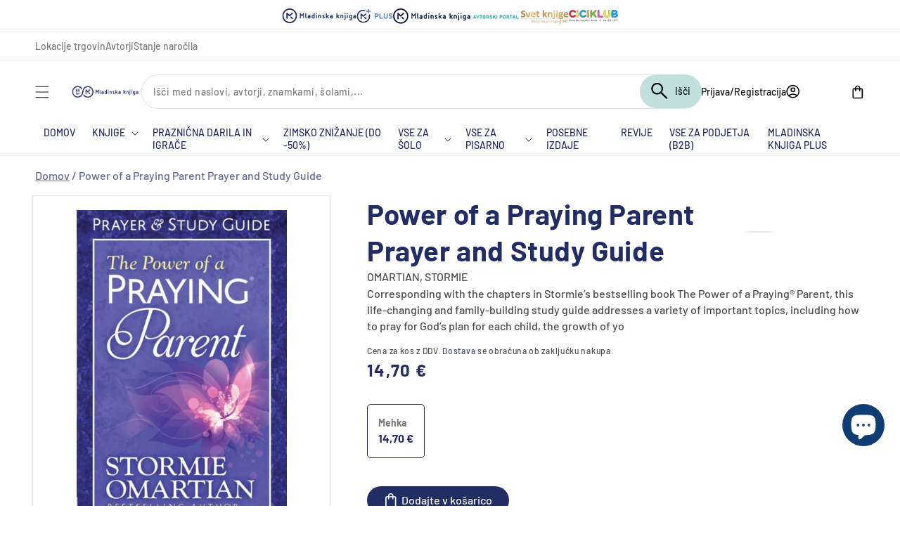

--- FILE ---
content_type: text/html; charset=utf-8
request_url: https://emvents.com/form/cec4c058-155c-4dd9-86b7-2256116c5d97/html/
body_size: 800
content:


<form data-emvents-form="cec4c058-155c-4dd9-86b7-2256116c5d97" data-emvents-event="39565a02-fab8-4713-b130-47566eaf25e8" >
    
    
    

    
        
            <div class="formbuilder-text field-first_name">

    
        <label for="id_first_name" class="formbuilder-label">Ime</label>   
    

    <input type="text" id="id_first_name" name="first_name" class=""
        placeholder="" value=""
          
        
    >
    

</div>


 
         
    
        
            <div class="formbuilder-text field-last_name">

    
        <label for="id_last_name" class="formbuilder-label">Priimek</label>   
    

    <input type="text" id="id_last_name" name="last_name" class=""
        placeholder="" value=""
          
        
    >
    

</div>


 
         
    
        
            <div class="formbuilder-email field-email">

    
        <label for="id_email" class="formbuilder-label">Email*</label>   
    

    <input type="email" id="id_email" name="email" class=""
        placeholder="" value=""
        required="required"  
        
    >
    

</div>


 
         
    
        
            <div class="formbuilder-text field-submitted_form_name">

    

    <input type="hidden" id="id_submitted_form_name" name="submitted_form_name" class=""
        placeholder="" value="Prijava e-novice - MK"
          
        
    >
    

</div>


 
         
    
         
            <div class="formbuilder-checkbox field-sub_mk_skupno_profilirano">
    <input type="checkbox" id="id_sub_mk_skupno_profilirano" name="sub_mk_skupno_profilirano" class=""
         value="1"
        required="required"  
        
    >

    <label for="id_sub_mk_skupno_profilirano" class="formbuilder-chechbox-label">Dovoljujem, da Mladinska knjiga Založba d. d. zaradi izvajanja strategije trženja uporablja <a href=https://www.mladinska-knjiga.si/politika-zasebnosti-mkz target="_blank">vse moje podatke</a>, s katerimi razpolaga oz. bo razpolagala, da me preko elektronske pošte, klicev, SMS/MMS, družbenih omrežij in navadne pošte obvešča o svoji ponudbi, novostih, ugodnostih, dogodkih in novicah, za katere ocenjuje, da me zanimajo na podlagi mojih osebnih in demografskih podatkov, prepoznanih interesov in lastnostih ter analize moje nakupne zgodovine, odzivov na naslovljene ponudbe in ostalo medsebojno komunikacijo. Svoje soglasje lahko kadarkoli prekličem. Več o tem, svojih pravicah in varstvu osebnih podatkov si lahko preberem <a href=https://www.mladinska-knjiga.si/politika-zasebnosti-mkz target="_blank"> tukaj</a>.</label>   

</div>


 
         
       
<div class="formbuilder-submit">
    <button id="submit"
             type="submit">
            Prijava
    </button>
    <span data-emvents-msg-type="validation" class="formbuilder-msg-validation">
        Izpolnite vsa polja
    </span>
    <span data-emvents-msg-type="error" class="formbuilder-msg-error">
          Izpolnite vsa polja
    </span>
    <span data-emvents-msg-type="success" class="formbuilder-msg-success">
        Hvala za prijavo
    </span>
</div>
</form>

--- FILE ---
content_type: text/css
request_url: https://emka.si/cdn/shop/t/116/assets/location.css?v=30967463009499811801744629151
body_size: -472
content:
.iia-list-item{display:flex;gap:15px;justify-content:space-between;padding:10px 0;align-items:center}.location-image{height:80px;width:80px;object-fit:cover;border-radius:9px}.location-info{width:40%;color:#222d66}.location-contact{color:#222d66;width:60%}.location-stock{width:130px;margin:10px 0;padding:0}.location-stock-indicator{display:inline-block;margin-right:6px;font-size:12px}.location-stock-text{color:#222d66;font-size:14px}.location-stock-unavailable{font-weight:500;font-size:26px;color:#222d66}.modal-location{display:none;position:fixed;left:0;top:0;width:100%;height:100%;overflow:auto;background-color:#000;background-color:#0006}.modal-location__close{color:#000;float:right;font-size:28px}.modal-location__close:hover,.modal-location__close:focus{color:#000;text-decoration:none;cursor:pointer}
/*# sourceMappingURL=/cdn/shop/t/116/assets/location.css.map?v=30967463009499811801744629151 */


--- FILE ---
content_type: text/css
request_url: https://emka.si/cdn/shop/t/116/compiled_assets/styles.css?153266
body_size: -268
content:
/** Shopify CDN: Minification failed

Line 59:0 Unexpected "<"

**/


/* CSS from section stylesheet tags */
.custom-bundle{
  display: flex;
  justify-content: end;
  width: 100%;
  padding: 1.2em;
}
@media screen and (max-width: 480px) {
  .custom-bundle {
     padding: 1.2em;
  }
}
.mk-bundle-ph{
  border: 1px solid #e5e7eb;
  border-radius: 8px;
  display: flex;
  flex-direction: row;
  margin: 10px 0 10px 0;
  width: fit-content;
  padding: 30px 15px;
  flex-wrap: wrap;
} 

.mk-bundle-ph img{
  width:160px;
  height:160px;
  padding-top: 10px;
}

.mk-bundle-button{
  background-color: #64c754 !important;
}

.mk-single-bundle{
  display: flex;
}

.mk-bundle-content{
  display: flex;
  flex-direction: column;
  padding-top: 10px;
  max-width: 35%;
}
.mk-bundle-price{
  color: rgb(34, 45, 102);
  white-space: nowrap;
}

.mk-bundle{
  padding-top: 10px;
}
<link rel="stylesheet" href="{{ 'component-solska-search.css' | asset_url }}" media="print" onload="this.media='all'">

--- FILE ---
content_type: text/css
request_url: https://emka.si/cdn/shop/t/116/assets/theme.css?v=22828484276287663121744629155
body_size: 13458
content:
.btn{display:flex;align-items:center;justify-content:center;--tw-bg-opacity: 1;background-color:rgb(34 45 102 / var(--tw-bg-opacity));padding-left:12px;padding-right:12px}@media (min-width: 640px){.btn{padding-left:24px;padding-right:24px}}.btn{color:#fff;height:40px;border-radius:33px;width:-moz-fit-content;width:fit-content}.btn--pink{--tw-bg-opacity: 1;background-color:rgb(243 115 117 / var(--tw-bg-opacity))}.btn-wishlist{--tw-bg-opacity: 1;background-color:rgb(192 223 221 / var(--tw-bg-opacity));width:40px;aspect-ratio:1/1;border-radius:100%;background-repeat:no-repeat;background-position:center center;background-size:20px;background-image:url("data:image/svg+xml,%3Csvg width='22' height='20' viewBox='0 0 22 20' fill='none' xmlns='http://www.w3.org/2000/svg'%3E%3Cpath d='M9.3027 19.2484L7.57728 17.6727C5.76642 16.0113 4.04309 14.255 2.41439 12.4109C0.951354 10.8625 0.121468 8.81203 0.0911986 6.67081C0.0742569 5.89575 0.216357 5.12556 0.508536 4.40881C0.800714 3.69206 1.23663 3.04431 1.78879 2.50642C2.33141 1.95652 2.97856 1.52344 3.69121 1.23329C4.40387 0.94313 5.16726 0.801914 5.93535 0.818152C6.87851 0.821886 7.80779 1.04811 8.64927 1.47883C9.58031 1.96328 10.3856 2.66227 11.0003 3.51938C11.615 2.66193 12.4208 1.96288 13.3524 1.47883C14.1935 1.04804 15.1224 0.821812 16.0652 0.818152C16.8333 0.801914 17.5967 0.94313 18.3094 1.23329C19.022 1.52344 19.6692 1.95652 20.2118 2.50642C20.7639 3.04431 21.1999 3.69206 21.492 4.40881C21.7842 5.12556 21.9263 5.89575 21.9094 6.67081C21.8734 8.86154 21.0011 10.9534 19.4749 12.5088C17.8511 14.3006 16.1765 16.0032 14.4511 17.6164L12.6979 19.2484C12.2359 19.6792 11.6287 19.9155 11.0003 19.9091C10.6878 19.9209 10.3762 19.8685 10.0844 19.7549C9.79262 19.6413 9.52667 19.469 9.3027 19.2484ZM10.1098 5.57343C9.70631 4.73833 9.10382 4.01777 8.3565 3.47661C7.65446 2.9556 6.80622 2.67485 5.93535 2.67524C5.40733 2.65889 4.88145 2.7501 4.38902 2.94346C3.89658 3.13682 3.44764 3.42837 3.06894 3.80075C2.69217 4.17289 2.39615 4.62025 2.19971 5.11437C2.00327 5.60849 1.91071 6.13855 1.92793 6.67081C1.94271 7.58952 2.18661 8.48959 2.63702 9.28762C3.17939 10.2683 3.82347 11.1877 4.55836 12.0305C5.42289 13.0385 6.3427 13.9967 7.31346 14.9005C8.34278 15.867 9.4233 16.8661 10.555 17.8978C10.6118 17.9598 10.6807 18.0093 10.7573 18.0432C10.8339 18.0771 10.9167 18.0945 11.0003 18.0945C11.0839 18.0945 11.1666 18.0771 11.2433 18.0432C11.3199 18.0093 11.3888 17.9598 11.4456 17.8978C12.5773 16.8661 13.6578 15.867 14.6871 14.9005C15.658 13.9965 16.5782 13.0384 17.4433 12.0305C18.1777 11.1875 18.8214 10.2681 19.3636 9.28762C19.814 8.48959 20.0579 7.58952 20.0726 6.67081C20.0899 6.13855 19.9973 5.60849 19.8009 5.11437C19.6044 4.62025 19.3084 4.17289 18.9316 3.80075C18.5529 3.42837 18.104 3.13682 17.6116 2.94346C17.1191 2.7501 16.5932 2.65889 16.0652 2.67524C15.1904 2.67611 14.3383 2.9566 13.6307 3.47661C12.88 4.01033 12.2802 4.73315 11.8908 5.57343C11.8015 5.73886 11.6725 5.87896 11.5157 5.98087C11.3717 6.07971 11.2022 6.13371 11.0281 6.13619C10.8449 6.1369 10.6656 6.08286 10.5127 5.98087C10.352 5.87467 10.2148 5.73594 10.1098 5.57343Z' fill='white'/%3E%3C/svg%3E%0A")}.btn-wishlist:hover{background-image:url("data:image/svg+xml,%3Csvg width='22' height='20' viewBox='0 0 22 20' fill='none' xmlns='http://www.w3.org/2000/svg'%3E%3Cpath d='M9.3027 19.2484L7.57728 17.6727C5.76642 16.0113 4.04309 14.255 2.41439 12.4109C0.951353 10.8625 0.121468 8.81203 0.0911986 6.67081C0.0742569 5.89575 0.216357 5.12556 0.508536 4.40881C0.800714 3.69206 1.23663 3.04431 1.78879 2.50642C2.33141 1.95652 2.97856 1.52344 3.69121 1.23329C4.40387 0.94313 5.16726 0.801914 5.93535 0.818152C6.87851 0.821886 7.80779 1.04811 8.64927 1.47883C9.58031 1.96328 10.3856 2.66227 11.0003 3.51938C11.615 2.66193 12.4208 1.96288 13.3524 1.47883C14.1935 1.04804 15.1224 0.821812 16.0652 0.818152C16.8333 0.801914 17.5967 0.94313 18.3094 1.23329C19.022 1.52344 19.6692 1.95652 20.2118 2.50642C20.7639 3.04431 21.1999 3.69206 21.492 4.40881C21.7842 5.12556 21.9263 5.89575 21.9094 6.67081C21.8734 8.86154 21.0011 10.9534 19.4749 12.5088C17.8511 14.3006 16.1765 16.0032 14.4511 17.6164L12.6979 19.2484C12.2359 19.6792 11.6287 19.9155 11.0003 19.9091C10.6878 19.9209 10.3762 19.8685 10.0844 19.7549C9.79262 19.6413 9.52667 19.469 9.3027 19.2484Z' fill='white'/%3E%3C/svg%3E%0A")}.btn-share{border:1px solid #E3E4EB;width:40px;aspect-ratio:1/1;border-radius:100%;background-repeat:no-repeat;background-position:center center;background-size:20px;background-image:url("data:image/svg+xml,%3Csvg width='24' height='24' viewBox='0 0 24 24' fill='none' xmlns='http://www.w3.org/2000/svg'%3E%3Cg id='Icons=share, Color=False'%3E%3Cpath id='Vector' d='M18.125 21.95C17.325 21.95 16.6457 21.675 16.087 21.125C15.529 20.575 15.25 19.9 15.25 19.1C15.25 18.9833 15.2627 18.854 15.288 18.712C15.3127 18.5706 15.35 18.4416 15.4 18.325L7.9 13.975C7.63333 14.2416 7.325 14.4456 6.975 14.587C6.625 14.729 6.26667 14.8 5.9 14.8C5.1 14.8 4.41667 14.5206 3.85 13.962C3.28333 13.404 3 12.7333 3 11.95C3 11.15 3.28333 10.475 3.85 9.92495C4.41667 9.37495 5.1 9.09995 5.9 9.09995C6.26667 9.09995 6.625 9.17062 6.975 9.31195C7.325 9.45395 7.63333 9.65828 7.9 9.92495L15.4 5.57495C15.35 5.44162 15.3127 5.30828 15.288 5.17495C15.2627 5.04162 15.25 4.91662 15.25 4.79995C15.25 3.99995 15.529 3.32495 16.087 2.77495C16.6457 2.22495 17.325 1.94995 18.125 1.94995C18.925 1.94995 19.6043 2.22895 20.163 2.78695C20.721 3.34562 21 4.01662 21 4.79995C21 5.59995 20.7167 6.27495 20.15 6.82495C19.5833 7.37495 18.9 7.64995 18.1 7.64995C17.7333 7.64995 17.375 7.57895 17.025 7.43695C16.675 7.29562 16.3667 7.09162 16.1 6.82495L8.6 11.175C8.65 11.2916 8.68767 11.4166 8.713 11.55C8.73767 11.6833 8.75 11.8166 8.75 11.95C8.75 12.0666 8.73767 12.1956 8.713 12.337C8.68767 12.479 8.65 12.6083 8.6 12.725L16.1 17.075C16.3667 16.8083 16.675 16.604 17.025 16.462C17.375 16.3206 17.7333 16.25 18.1 16.25C18.9 16.25 19.5833 16.529 20.15 17.087C20.7167 17.6456 21 18.3166 21 19.1C21 19.9 20.721 20.575 20.163 21.125C19.6043 21.675 18.925 21.95 18.125 21.95ZM18.125 5.99995C18.4583 5.99995 18.746 5.87895 18.988 5.63695C19.2293 5.39562 19.35 5.10828 19.35 4.77495C19.35 4.44162 19.2293 4.15395 18.988 3.91195C18.746 3.67062 18.4583 3.54995 18.125 3.54995C17.7917 3.54995 17.5043 3.67062 17.263 3.91195C17.021 4.15395 16.9 4.44162 16.9 4.77495C16.9 5.10828 17.021 5.39562 17.263 5.63695C17.5043 5.87895 17.7917 5.99995 18.125 5.99995ZM5.875 13.15C6.20833 13.15 6.496 13.029 6.738 12.787C6.97933 12.5456 7.1 12.2583 7.1 11.925C7.1 11.5916 6.97933 11.304 6.738 11.062C6.496 10.8206 6.20833 10.7 5.875 10.7C5.54167 10.7 5.25433 10.8206 5.013 11.062C4.771 11.304 4.65 11.5916 4.65 11.925C4.65 12.2583 4.771 12.5456 5.013 12.787C5.25433 13.029 5.54167 13.15 5.875 13.15ZM18.125 20.2999C18.4583 20.2999 18.746 20.1793 18.988 19.938C19.2293 19.696 19.35 19.4083 19.35 19.075C19.35 18.7416 19.2293 18.454 18.988 18.212C18.746 17.9706 18.4583 17.85 18.125 17.85C17.7917 17.85 17.5043 17.9706 17.263 18.212C17.021 18.454 16.9 18.7416 16.9 19.075C16.9 19.4083 17.021 19.696 17.263 19.938C17.5043 20.1793 17.7917 20.2999 18.125 20.2999Z' fill='%23222D66'/%3E%3C/g%3E%3C/svg%3E%0A")}.btn-share:hover{background-color:#e3e4eb;background-image:url("data:image/svg+xml,%3Csvg width='24' height='24' viewBox='0 0 24 24' fill='none' xmlns='http://www.w3.org/2000/svg'%3E%3Cg id='Icons=share, Color=False'%3E%3Cpath id='Vector' d='M18.125 21.95C17.325 21.95 16.6457 21.675 16.087 21.125C15.529 20.575 15.25 19.9 15.25 19.1C15.25 18.9833 15.2627 18.854 15.288 18.712C15.3127 18.5706 15.35 18.4416 15.4 18.325L7.9 13.975C7.63333 14.2416 7.325 14.4456 6.975 14.587C6.625 14.729 6.26667 14.8 5.9 14.8C5.1 14.8 4.41667 14.5206 3.85 13.962C3.28333 13.404 3 12.7333 3 11.95C3 11.15 3.28333 10.475 3.85 9.92495C4.41667 9.37495 5.1 9.09995 5.9 9.09995C6.26667 9.09995 6.625 9.17062 6.975 9.31195C7.325 9.45395 7.63333 9.65828 7.9 9.92495L15.4 5.57495C15.35 5.44162 15.3127 5.30828 15.288 5.17495C15.2627 5.04162 15.25 4.91662 15.25 4.79995C15.25 3.99995 15.529 3.32495 16.087 2.77495C16.6457 2.22495 17.325 1.94995 18.125 1.94995C18.925 1.94995 19.6043 2.22895 20.163 2.78695C20.721 3.34562 21 4.01662 21 4.79995C21 5.59995 20.7167 6.27495 20.15 6.82495C19.5833 7.37495 18.9 7.64995 18.1 7.64995C17.7333 7.64995 17.375 7.57895 17.025 7.43695C16.675 7.29562 16.3667 7.09162 16.1 6.82495L8.6 11.175C8.65 11.2916 8.68767 11.4166 8.713 11.55C8.73767 11.6833 8.75 11.8166 8.75 11.95C8.75 12.0666 8.73767 12.1956 8.713 12.337C8.68767 12.479 8.65 12.6083 8.6 12.725L16.1 17.075C16.3667 16.8083 16.675 16.604 17.025 16.462C17.375 16.3206 17.7333 16.25 18.1 16.25C18.9 16.25 19.5833 16.529 20.15 17.087C20.7167 17.6456 21 18.3166 21 19.1C21 19.9 20.721 20.575 20.163 21.125C19.6043 21.675 18.925 21.95 18.125 21.95ZM18.125 5.99995C18.4583 5.99995 18.746 5.87895 18.988 5.63695C19.2293 5.39562 19.35 5.10828 19.35 4.77495C19.35 4.44162 19.2293 4.15395 18.988 3.91195C18.746 3.67062 18.4583 3.54995 18.125 3.54995C17.7917 3.54995 17.5043 3.67062 17.263 3.91195C17.021 4.15395 16.9 4.44162 16.9 4.77495C16.9 5.10828 17.021 5.39562 17.263 5.63695C17.5043 5.87895 17.7917 5.99995 18.125 5.99995ZM5.875 13.15C6.20833 13.15 6.496 13.029 6.738 12.787C6.97933 12.5456 7.1 12.2583 7.1 11.925C7.1 11.5916 6.97933 11.304 6.738 11.062C6.496 10.8206 6.20833 10.7 5.875 10.7C5.54167 10.7 5.25433 10.8206 5.013 11.062C4.771 11.304 4.65 11.5916 4.65 11.925C4.65 12.2583 4.771 12.5456 5.013 12.787C5.25433 13.029 5.54167 13.15 5.875 13.15ZM18.125 20.2999C18.4583 20.2999 18.746 20.1793 18.988 19.938C19.2293 19.696 19.35 19.4083 19.35 19.075C19.35 18.7416 19.2293 18.454 18.988 18.212C18.746 17.9706 18.4583 17.85 18.125 17.85C17.7917 17.85 17.5043 17.9706 17.263 18.212C17.021 18.454 16.9 18.7416 16.9 19.075C16.9 19.4083 17.021 19.696 17.263 19.938C17.5043 20.1793 17.7917 20.2999 18.125 20.2999Z' fill='black'/%3E%3C/g%3E%3C/svg%3E%0A")}.btn-plan-select{background-color:#82d693;height:35px;width:100%}.btn-plus-benefits{--tw-bg-opacity: 1;background-color:rgb(69 122 189 / var(--tw-bg-opacity));height:54px;width:100%}.btn-plan-plus-select{--tw-bg-opacity: 1;background-color:rgb(255 255 255 / var(--tw-bg-opacity));height:48px;width:100%;max-width:200px;border:2px solid #457ABD;--tw-text-opacity: 1;color:rgb(69 122 189 / var(--tw-text-opacity))}.btn-plan-plus-select-recommend{--tw-bg-opacity: 1;background-color:rgb(69 122 189 / var(--tw-bg-opacity));height:48px;width:100%;max-width:200px;border:2px solid #457ABD;--tw-text-opacity: 1;color:rgb(255 255 255 / var(--tw-text-opacity))}.btn-plan-plus-recommend{--tw-bg-opacity: 1;background-color:rgb(243 115 117 / var(--tw-bg-opacity));height:26px;width:120px;max-width:120px;--tw-text-opacity: 1;color:rgb(255 255 255 / var(--tw-text-opacity));cursor:default}.custom-icon{display:inline;display:inline-block;width:20px;height:20px}.custom-checkbox{height:17px;width:17px;display:inline-block;padding:3px;position:relative;background-repeat:no-repeat;background-position:center center;background-size:17px;background-image:url("data:image/svg+xml,%3Csvg width='18' height='18' viewBox='0 0 18 18' fill='none' xmlns='http://www.w3.org/2000/svg'%3E%3Cpath d='M2.275 17.3C1.625 17.3 1.08333 17.0833 0.65 16.65C0.216667 16.2167 0 15.675 0 15.025V2.275C0 1.625 0.216667 1.08333 0.65 0.65C1.08333 0.216667 1.625 0 2.275 0H15.025C15.675 0 16.2167 0.216667 16.65 0.65C17.0833 1.08333 17.3 1.625 17.3 2.275V15.025C17.3 15.675 17.0833 16.2167 16.65 16.65C16.2167 17.0833 15.675 17.3 15.025 17.3H2.275ZM2.275 15.65H15.025C15.1917 15.65 15.3373 15.5873 15.462 15.462C15.5873 15.3373 15.65 15.1917 15.65 15.025V2.275C15.65 2.10833 15.5873 1.96267 15.462 1.838C15.3373 1.71267 15.1917 1.65 15.025 1.65H2.275C2.10833 1.65 1.96267 1.71267 1.838 1.838C1.71267 1.96267 1.65 2.10833 1.65 2.275V15.025C1.65 15.1917 1.71267 15.3373 1.838 15.462C1.96267 15.5873 2.10833 15.65 2.275 15.65Z' fill='%23222D66'/%3E%3C/svg%3E%0A")}.related-item input[type=checkbox]{display:none}.related-item input[type=checkbox]:checked+.custom-checkbox{background-image:url("data:image/svg+xml,%3Csvg width='18' height='18' viewBox='0 0 18 18' fill='none' xmlns='http://www.w3.org/2000/svg'%3E%3Cpath d='M2.27567 17.5999C1.97489 17.6073 1.67575 17.5536 1.39638 17.4419C1.11702 17.3301 0.863263 17.1628 0.650516 16.9501C0.437768 16.7374 0.270465 16.4836 0.158757 16.2042C0.0470492 15.9249 -0.00673326 15.6257 0.000673077 15.3249V2.27494C-0.00673326 1.97416 0.0470492 1.67501 0.158757 1.39565C0.270465 1.11629 0.437768 0.862531 0.650516 0.649783C0.863263 0.437036 1.11702 0.269732 1.39638 0.158025C1.67575 0.0463168 1.97489 -0.00746569 2.27567 -5.93449e-05H15.3257C15.6265 -0.00746569 15.9256 0.0463168 16.205 0.158025C16.4843 0.269732 16.7381 0.437036 16.9508 0.649783C17.1636 0.862531 17.3309 1.11629 17.4426 1.39565C17.5543 1.67501 17.6081 1.97416 17.6007 2.27494V15.3249C17.6081 15.6257 17.5543 15.9249 17.4426 16.2042C17.3309 16.4836 17.1636 16.7374 16.9508 16.9501C16.7381 17.1628 16.4843 17.3301 16.205 17.4419C15.9256 17.5536 15.6265 17.6073 15.3257 17.5999H2.27567ZM2.27567 15.9499H15.3257C15.4087 15.9535 15.4915 15.9397 15.569 15.9096C15.6464 15.8794 15.7167 15.8335 15.7755 15.7747C15.8342 15.716 15.8802 15.6457 15.9103 15.5682C15.9405 15.4908 15.9542 15.408 15.9507 15.3249V2.27494C15.9542 2.19192 15.9405 2.10907 15.9103 2.03164C15.8802 1.95421 15.8342 1.88389 15.7755 1.82513C15.7167 1.76638 15.6464 1.72046 15.569 1.69031C15.4915 1.66015 15.4087 1.6464 15.3257 1.64994H2.27567C2.19265 1.6464 2.1098 1.66015 2.03237 1.69031C1.95494 1.72046 1.88462 1.76638 1.82586 1.82513C1.76711 1.88389 1.7212 1.95421 1.69104 2.03164C1.66088 2.10907 1.64714 2.19192 1.65067 2.27494V15.3249C1.64714 15.408 1.66088 15.4908 1.69104 15.5682C1.7212 15.6457 1.76711 15.716 1.82586 15.7747C1.88462 15.8335 1.95494 15.8794 2.03237 15.9096C2.1098 15.9397 2.19265 15.9535 2.27567 15.9499ZM7.40067 12.3499C7.53744 12.3493 7.67297 12.3239 7.80067 12.2749C7.94796 12.2163 8.08346 12.1316 8.20067 12.0249L13.8007 6.42494C13.9448 6.27291 14.0254 6.07146 14.0257 5.86194C14.0268 5.69631 13.9785 5.53411 13.8868 5.39615C13.7952 5.2582 13.6644 5.15078 13.5112 5.0877C13.3581 5.02461 13.1895 5.00873 13.0273 5.04209C12.8651 5.07546 12.7165 5.15654 12.6007 5.27494L7.40067 10.4999L5.05067 8.14994C4.98293 8.07049 4.89855 8.00692 4.8035 7.96371C4.70846 7.92051 4.60507 7.89874 4.50067 7.89994C4.39061 7.90128 4.28216 7.92658 4.18286 7.97407C4.08357 8.02156 3.9958 8.0901 3.92567 8.17494C3.83987 8.24421 3.77066 8.3318 3.72311 8.4313C3.67557 8.53079 3.65089 8.63967 3.65089 8.74994C3.65089 8.86021 3.67557 8.96909 3.72311 9.06858C3.77066 9.16808 3.83987 9.25567 3.92567 9.32494L6.60067 12.0249C6.71789 12.1316 6.85339 12.2163 7.00067 12.2749C7.12838 12.3239 7.2639 12.3493 7.40067 12.3499Z' fill='%23222D66'/%3E%3C/svg%3E%0A")}.custom-list-bullets-lightblue li:before{content:"\2022";--tw-text-opacity: 1;color:rgb(69 122 189 / var(--tw-text-opacity));font-weight:700;display:inline-block;width:1em;margin-left:-1em}.custom-list-bullets-lightblue li{margin-top:.5rem}.custom-list-bullets-lightblue li:first-child{margin-top:0}.ie-h2{font-size:2.4rem;--tw-text-opacity: 1;color:rgb(34 45 102 / var(--tw-text-opacity))}.breadcrumb a{text-decoration-line:underline;text-underline-offset:4px}.spr-header-title{font-size:2.4rem;--tw-text-opacity: 1;color:rgb(34 45 102 / var(--tw-text-opacity))}.spr-container{border:none;padding:0!important}.spr-icon-star-empty:before{color:#d0d0d0}.spr-icon-star-hover{color:#f7dc05!important}.spr-form-actions>input{--tw-bg-opacity: 1;background-color:rgb(34 45 102 / var(--tw-bg-opacity))}.spr-button-primary{float:left}#shopify-product-reviews{margin-bottom:60px}.meteor-menu{top:40px}.swiper-button-lock{display:none!important}#dummy-chat-button-iframe,.cc-revoke{z-index:99!important}@media (max-width:749px){.cc-revoke,#dummy-chat-button-iframe{bottom:70px!important}}#wishlisthero-product-page-button-container .wishlisthero-product-in-wishlist svg path,.ie-wishlist-container .wishlisthero-product-in-wishlist svg path{color:#ff6363!important}.wishlist-hero-dyna-translate{cursor:pointer!important}@media (min-width:750px){.product__description h1{font-size:40px;font-weight:700}.product__description h2{font-size:24px;font-weight:700}.product__description h3{font-size:18px;font-weight:700}}@media (max-width:749px){.product__description h1{font-size:30px;font-weight:700}.product__description h2{font-size:20px;font-weight:700}.product__description h3{font-size:16px;font-weight:700}}*,:before,:after{box-sizing:border-box;border-width:0;border-style:solid;border-color:#e5e7eb}:before,:after{--tw-content: ""}html{line-height:1.5;-webkit-text-size-adjust:100%;-moz-tab-size:4;-o-tab-size:4;tab-size:4;font-family:ui-sans-serif,system-ui,-apple-system,BlinkMacSystemFont,Segoe UI,Roboto,Helvetica Neue,Arial,Noto Sans,sans-serif,"Apple Color Emoji","Segoe UI Emoji",Segoe UI Symbol,"Noto Color Emoji";font-feature-settings:normal}body{margin:0;line-height:inherit}hr{height:0;color:inherit;border-top-width:1px}abbr:where([title]){-webkit-text-decoration:underline dotted;text-decoration:underline dotted}h1,h2,h3,h4,h5,h6{font-size:inherit;font-weight:inherit}a{color:inherit;text-decoration:inherit}b,strong{font-weight:bolder}code,kbd,samp,pre{font-family:ui-monospace,SFMono-Regular,Menlo,Monaco,Consolas,Liberation Mono,Courier New,monospace;font-size:1em}small{font-size:80%}sub,sup{font-size:75%;line-height:0;position:relative;vertical-align:baseline}sub{bottom:-.25em}sup{top:-.5em}table{text-indent:0;border-color:inherit;border-collapse:collapse}button,input,optgroup,select,textarea{font-family:inherit;font-size:100%;font-weight:inherit;line-height:inherit;color:inherit;margin:0;padding:0}button,select{text-transform:none}button,[type=button],[type=reset],[type=submit]{-webkit-appearance:button;background-color:transparent;background-image:none}:-moz-focusring{outline:auto}:-moz-ui-invalid{box-shadow:none}progress{vertical-align:baseline}::-webkit-inner-spin-button,::-webkit-outer-spin-button{height:auto}[type=search]{-webkit-appearance:textfield;outline-offset:-2px}::-webkit-search-decoration{-webkit-appearance:none}::-webkit-file-upload-button{-webkit-appearance:button;font:inherit}summary{display:list-item}blockquote,dl,dd,h1,h2,h3,h4,h5,h6,hr,figure,p,pre{margin:0}fieldset{margin:0;padding:0}legend{padding:0}ol,ul,menu{list-style:none;margin:0;padding:0}textarea{resize:vertical}input::-moz-placeholder,textarea::-moz-placeholder{opacity:1;color:#9ca3af}input::placeholder,textarea::placeholder{opacity:1;color:#9ca3af}button,[role=button]{cursor:pointer}:disabled{cursor:default}img,svg,video,canvas,audio,iframe,embed,object{display:block;vertical-align:middle}img,video{max-width:100%;height:auto}[hidden]{display:none}*,:before,:after{--tw-border-spacing-x: 0;--tw-border-spacing-y: 0;--tw-translate-x: 0;--tw-translate-y: 0;--tw-rotate: 0;--tw-skew-x: 0;--tw-skew-y: 0;--tw-scale-x: 1;--tw-scale-y: 1;--tw-pan-x: ;--tw-pan-y: ;--tw-pinch-zoom: ;--tw-scroll-snap-strictness: proximity;--tw-ordinal: ;--tw-slashed-zero: ;--tw-numeric-figure: ;--tw-numeric-spacing: ;--tw-numeric-fraction: ;--tw-ring-inset: ;--tw-ring-offset-width: 0px;--tw-ring-offset-color: #fff;--tw-ring-color: rgb(59 130 246 / .5);--tw-ring-offset-shadow: 0 0 #0000;--tw-ring-shadow: 0 0 #0000;--tw-shadow: 0 0 #0000;--tw-shadow-colored: 0 0 #0000;--tw-blur: ;--tw-brightness: ;--tw-contrast: ;--tw-grayscale: ;--tw-hue-rotate: ;--tw-invert: ;--tw-saturate: ;--tw-sepia: ;--tw-drop-shadow: ;--tw-backdrop-blur: ;--tw-backdrop-brightness: ;--tw-backdrop-contrast: ;--tw-backdrop-grayscale: ;--tw-backdrop-hue-rotate: ;--tw-backdrop-invert: ;--tw-backdrop-opacity: ;--tw-backdrop-saturate: ;--tw-backdrop-sepia: }::backdrop{--tw-border-spacing-x: 0;--tw-border-spacing-y: 0;--tw-translate-x: 0;--tw-translate-y: 0;--tw-rotate: 0;--tw-skew-x: 0;--tw-skew-y: 0;--tw-scale-x: 1;--tw-scale-y: 1;--tw-pan-x: ;--tw-pan-y: ;--tw-pinch-zoom: ;--tw-scroll-snap-strictness: proximity;--tw-ordinal: ;--tw-slashed-zero: ;--tw-numeric-figure: ;--tw-numeric-spacing: ;--tw-numeric-fraction: ;--tw-ring-inset: ;--tw-ring-offset-width: 0px;--tw-ring-offset-color: #fff;--tw-ring-color: rgb(59 130 246 / .5);--tw-ring-offset-shadow: 0 0 #0000;--tw-ring-shadow: 0 0 #0000;--tw-shadow: 0 0 #0000;--tw-shadow-colored: 0 0 #0000;--tw-blur: ;--tw-brightness: ;--tw-contrast: ;--tw-grayscale: ;--tw-hue-rotate: ;--tw-invert: ;--tw-saturate: ;--tw-sepia: ;--tw-drop-shadow: ;--tw-backdrop-blur: ;--tw-backdrop-brightness: ;--tw-backdrop-contrast: ;--tw-backdrop-grayscale: ;--tw-backdrop-hue-rotate: ;--tw-backdrop-invert: ;--tw-backdrop-opacity: ;--tw-backdrop-saturate: ;--tw-backdrop-sepia: }.\!tw-pointer-events-none{pointer-events:none!important}.\!tw-static{position:static!important}.tw-fixed{position:fixed}.tw-absolute{position:absolute}.tw-relative{position:relative}.\!tw-top-\[0px\]{top:0!important}.\!tw-top-\[calc\(-100vh_\+_60px\)\]{top:calc(-100vh + 60px)!important}.tw-bottom-0{bottom:0}.tw-bottom-\[1rem\]{bottom:1rem}.tw-bottom-\[4px\]{bottom:4px}.tw-left-0{left:0}.tw-left-1\/2{left:50%}.tw-left-\[-12px\]{left:-12px}.tw-left-\[-250px\]{left:-250px}.tw-right-0{right:0}.tw-right-\[1\.2rem\]{right:1.2rem}.tw-right-\[20px\]{right:20px}.tw-top-0{top:0}.tw-top-1\/2{top:50%}.tw-top-\[-80px\]{top:-80px}.tw-top-\[10px\]{top:10px}.tw-top-\[130\%\]{top:130%}.tw-top-\[20px\]{top:20px}.tw-top-\[5\%\]{top:5%}.\!tw-z-30{z-index:30!important}.\!tw-z-\[40\]{z-index:40!important}.tw-z-0{z-index:0}.tw-z-10{z-index:10}.tw-z-50{z-index:50}.tw-z-\[100\]{z-index:100}.tw-z-\[103\]{z-index:103}.tw-z-\[104\]{z-index:104}.tw-z-\[130\]{z-index:130}.tw-z-\[150\]{z-index:150}.tw-z-\[1\]{z-index:1}.tw-z-\[250\]{z-index:250}.tw-z-\[2\]{z-index:2}.tw-order-1{order:1}.tw-order-2{order:2}.tw-order-3{order:3}.tw-order-4{order:4}.tw-col-span-1{grid-column:span 1 / span 1}.tw-col-span-2{grid-column:span 2 / span 2}.tw-col-span-3{grid-column:span 3 / span 3}.tw-col-span-full{grid-column:1 / -1}.tw-row-span-2{grid-row:span 2 / span 2}.tw-float-right{float:right}.\!tw-m-0{margin:0!important}.tw-m-0{margin:0}.tw-m-\[13px_0_10px\]{margin:13px 0 10px}.tw-m-auto{margin:auto}.\!tw-my-\[20px\]{margin-top:20px!important;margin-bottom:20px!important}.tw-mx-auto{margin-left:auto;margin-right:auto}.tw-my-0{margin-top:0;margin-bottom:0}.tw-my-10{margin-top:2.5rem;margin-bottom:2.5rem}.tw-my-20{margin-top:5rem;margin-bottom:5rem}.tw-my-6{margin-top:1.5rem;margin-bottom:1.5rem}.tw-my-\[10px\]{margin-top:10px;margin-bottom:10px}.tw-my-\[20px\]{margin-top:20px;margin-bottom:20px}.tw-my-\[2rem\]{margin-top:2rem;margin-bottom:2rem}.tw-my-\[4px\]{margin-top:4px;margin-bottom:4px}.tw-my-\[50px\]{margin-top:50px;margin-bottom:50px}.tw-my-\[90px\]{margin-top:90px;margin-bottom:90px}.\!tw-mb-0{margin-bottom:0!important}.\!tw-mb-\[0\.8rem\]{margin-bottom:.8rem!important}.\!tw-mb-\[13px\]{margin-bottom:13px!important}.\!tw-ml-0{margin-left:0!important}.-tw-mb-\[0\.3rem\]{margin-bottom:-.3rem}.-tw-mb-\[0\.7rem\]{margin-bottom:-.7rem}.-tw-ml-\[1\.2rem\]{margin-left:-1.2rem}.-tw-mr-1{margin-right:-.25rem}.-tw-mt-1{margin-top:-.25rem}.tw-mb-0{margin-bottom:0}.tw-mb-10{margin-bottom:2.5rem}.tw-mb-14{margin-bottom:3.5rem}.tw-mb-16{margin-bottom:4rem}.tw-mb-4{margin-bottom:1rem}.tw-mb-6{margin-bottom:1.5rem}.tw-mb-\[0\.02em\]{margin-bottom:.02em}.tw-mb-\[0\.2rem\]{margin-bottom:.2rem}.tw-mb-\[0\.4rem\]{margin-bottom:.4rem}.tw-mb-\[0\.6rem\]{margin-bottom:.6rem}.tw-mb-\[0\.8rem\]{margin-bottom:.8rem}.tw-mb-\[1\.4rem\]{margin-bottom:1.4rem}.tw-mb-\[1\.5rem\]{margin-bottom:1.5rem}.tw-mb-\[10px\]{margin-bottom:10px}.tw-mb-\[13px\]{margin-bottom:13px}.tw-mb-\[150px\]{margin-bottom:150px}.tw-mb-\[17px\]{margin-bottom:17px}.tw-mb-\[1rem\]{margin-bottom:1rem}.tw-mb-\[2\.2rem\]{margin-bottom:2.2rem}.tw-mb-\[2\.3rem\]{margin-bottom:2.3rem}.tw-mb-\[2\.4rem\]{margin-bottom:2.4rem}.tw-mb-\[2\.6rem\]{margin-bottom:2.6rem}.tw-mb-\[2\.9rem\]{margin-bottom:2.9rem}.tw-mb-\[20px\]{margin-bottom:20px}.tw-mb-\[3\.1rem\]{margin-bottom:3.1rem}.tw-mb-\[3\.5rem\]{margin-bottom:3.5rem}.tw-mb-\[30px\]{margin-bottom:30px}.tw-mb-\[5px\]{margin-bottom:5px}.tw-mb-\[5rem\]{margin-bottom:5rem}.tw-mb-\[6px\]{margin-bottom:6px}.tw-mb-\[74px\]{margin-bottom:74px}.tw-ml-2{margin-left:.5rem}.tw-ml-3{margin-left:.75rem}.tw-ml-7{margin-left:1.75rem}.tw-ml-\[0\.6rem\]{margin-left:.6rem}.tw-ml-\[0\.8rem\]{margin-left:.8rem}.tw-ml-\[1\.3rem\]{margin-left:1.3rem}.tw-ml-\[10px\]{margin-left:10px}.tw-ml-\[16px\]{margin-left:16px}.tw-ml-\[31px\]{margin-left:31px}.tw-ml-\[32px\]{margin-left:32px}.tw-ml-\[8px\]{margin-left:8px}.tw-ml-auto{margin-left:auto}.tw-mr-0{margin-right:0}.tw-mr-10{margin-right:2.5rem}.tw-mr-2{margin-right:.5rem}.tw-mr-\[0\.6rem\]{margin-right:.6rem}.tw-mr-\[1\.4rem\]{margin-right:1.4rem}.tw-mr-\[1\.5rem\]{margin-right:1.5rem}.tw-mr-\[10px\]{margin-right:10px}.tw-mr-\[1rem\]{margin-right:1rem}.tw-mr-\[25px\]{margin-right:25px}.tw-mr-\[2rem\]{margin-right:2rem}.tw-mr-\[3rem\]{margin-right:3rem}.tw-mr-\[40px\]{margin-right:40px}.tw-mt-10{margin-top:2.5rem}.tw-mt-16{margin-top:4rem}.tw-mt-2{margin-top:.5rem}.tw-mt-24{margin-top:6rem}.tw-mt-4{margin-top:1rem}.tw-mt-6{margin-top:1.5rem}.tw-mt-\[-50px\]{margin-top:-50px}.tw-mt-\[0\.8rem\]{margin-top:.8rem}.tw-mt-\[1\.5rem\]{margin-top:1.5rem}.tw-mt-\[1\.8rem\]{margin-top:1.8rem}.tw-mt-\[10px\]{margin-top:10px}.tw-mt-\[15px\]{margin-top:15px}.tw-mt-\[18px\]{margin-top:18px}.tw-mt-\[1rem\]{margin-top:1rem}.tw-mt-\[2\.4rem\]{margin-top:2.4rem}.tw-mt-\[2\.5rem\]{margin-top:2.5rem}.tw-mt-\[2\.7rem\]{margin-top:2.7rem}.tw-mt-\[20px\]{margin-top:20px}.tw-mt-\[24px\]{margin-top:24px}.tw-mt-\[2rem\]{margin-top:2rem}.tw-mt-\[3\.7rem\]{margin-top:3.7rem}.tw-mt-\[36px\]{margin-top:36px}.tw-mt-\[3rem\]{margin-top:3rem}.tw-mt-\[4\.4rem\]{margin-top:4.4rem}.tw-mt-\[5px\]{margin-top:5px}.tw-mt-\[77px\]{margin-top:77px}.tw-mt-auto{margin-top:auto}.tw-box-content{box-sizing:content-box}.\!tw-block{display:block!important}.tw-block{display:block}.tw-inline-block{display:inline-block}.\!tw-flex{display:flex!important}.tw-flex{display:flex}.tw-inline-flex{display:inline-flex}.tw-grid{display:grid}.\!tw-hidden{display:none!important}.tw-hidden{display:none}.tw-aspect-square{aspect-ratio:1 / 1}.\!tw-h-\[100vh\]{height:100vh!important}.\!tw-h-\[60px\]{height:60px!important}.\!tw-h-\[calc\(100vh_-_60px\)\]{height:calc(100vh - 60px)!important}.\!tw-h-fit{height:-moz-fit-content!important;height:fit-content!important}.tw-h-16{height:4rem}.tw-h-18{height:4.7rem}.tw-h-28{height:7rem}.tw-h-5{height:1.25rem}.tw-h-7{height:1.75rem}.tw-h-\[0\.7rem\]{height:.7rem}.tw-h-\[1\.6rem\]{height:1.6rem}.tw-h-\[100\%\]{height:100%}.tw-h-\[100px\]{height:100px}.tw-h-\[100vh\]{height:100vh}.tw-h-\[10rem\]{height:10rem}.tw-h-\[12\.8rem\]{height:12.8rem}.tw-h-\[122px\]{height:122px}.tw-h-\[12px\]{height:12px}.tw-h-\[13px\]{height:13px}.tw-h-\[15\.3rem\]{height:15.3rem}.tw-h-\[15px\]{height:15px}.tw-h-\[16rem\]{height:16rem}.tw-h-\[17px\]{height:17px}.tw-h-\[19px\]{height:19px}.tw-h-\[2\.8rem\]{height:2.8rem}.tw-h-\[20px\]{height:20px}.tw-h-\[22\.98vw\]{height:22.98vw}.tw-h-\[223px\]{height:223px}.tw-h-\[250px\]{height:250px}.tw-h-\[25px\]{height:25px}.tw-h-\[280px\]{height:280px}.tw-h-\[300px\]{height:300px}.tw-h-\[33rem\]{height:33rem}.tw-h-\[36px\]{height:36px}.tw-h-\[36rem\]{height:36rem}.tw-h-\[3rem\]{height:3rem}.tw-h-\[4\.4rem\]{height:4.4rem}.tw-h-\[4\.5rem\]{height:4.5rem}.tw-h-\[4\.8rem\]{height:4.8rem}.tw-h-\[4\.9rem\]{height:4.9rem}.tw-h-\[40px\]{height:40px}.tw-h-\[42px\]{height:42px}.tw-h-\[45px\]{height:45px}.tw-h-\[47px\]{height:47px}.tw-h-\[48px\]{height:48px}.tw-h-\[4rem\]{height:4rem}.tw-h-\[5\.2rem\]{height:5.2rem}.tw-h-\[5\.4rem\]{height:5.4rem}.tw-h-\[50px\]{height:50px}.tw-h-\[518px\]{height:518px}.tw-h-\[52\.6rem\]{height:52.6rem}.tw-h-\[54px\]{height:54px}.tw-h-\[55rem\]{height:55rem}.tw-h-\[580px\]{height:580px}.tw-h-\[5rem\]{height:5rem}.tw-h-\[6\.5rem\]{height:6.5rem}.tw-h-\[60px\]{height:60px}.tw-h-\[65vh\]{height:65vh}.tw-h-\[68px\]{height:68px}.tw-h-\[6px\]{height:6px}.tw-h-\[6rem\]{height:6rem}.tw-h-\[70px\]{height:70px}.tw-h-\[70vh\]{height:70vh}.tw-h-\[7rem\]{height:7rem}.tw-h-\[80\%\]{height:80%}.tw-h-\[85px\]{height:85px}.tw-h-\[89px\]{height:89px}.tw-h-\[8rem\]{height:8rem}.tw-h-\[9\.5rem\]{height:9.5rem}.tw-h-\[9rem\]{height:9rem}.tw-h-\[calc\(100vh_-_350px\)\]{height:calc(100vh - 350px)}.tw-h-fit{height:-moz-fit-content;height:fit-content}.tw-h-full{height:100%}.tw-h-screen{height:100vh}.tw-max-h-\[100px\]{max-height:100px}.tw-max-h-\[138px\]{max-height:138px}.tw-max-h-\[33rem\]{max-height:33rem}.tw-max-h-\[349px\]{max-height:349px}.tw-max-h-\[35rem\]{max-height:35rem}.tw-max-h-\[36rem\]{max-height:36rem}.tw-max-h-\[4rem\]{max-height:4rem}.tw-max-h-\[60px\]{max-height:60px}.tw-max-h-\[90vh\]{max-height:90vh}.tw-min-h-\[100\%\]{min-height:100%}.tw-min-h-\[430px\]{min-height:430px}.tw-min-h-\[520px\]{min-height:520px}.\!tw-w-\[30rem\]{width:30rem!important}.\!tw-w-\[68px\]{width:68px!important}.\!tw-w-\[80px\]{width:80px!important}.\!tw-w-fit{width:-moz-fit-content!important;width:fit-content!important}.\!tw-w-full{width:100%!important}.tw-w-1\/2{width:50%}.tw-w-5{width:1.25rem}.tw-w-7{width:1.75rem}.tw-w-\[1\.1rem\]{width:1.1rem}.tw-w-\[1\.5rem\]{width:1.5rem}.tw-w-\[1\.6rem\]{width:1.6rem}.tw-w-\[10\%\]{width:10%}.tw-w-\[100\%\]{width:100%}.tw-w-\[100px\]{width:100px}.tw-w-\[110px\]{width:110px}.tw-w-\[11px\]{width:11px}.tw-w-\[120px\]{width:120px}.tw-w-\[122px\]{width:122px}.tw-w-\[12px\]{width:12px}.tw-w-\[130px\]{width:130px}.tw-w-\[13px\]{width:13px}.tw-w-\[13rem\]{width:13rem}.tw-w-\[145px\]{width:145px}.tw-w-\[15px\]{width:15px}.tw-w-\[160px\]{width:160px}.tw-w-\[17\.8vw\]{width:17.8vw}.tw-w-\[180px\]{width:180px}.tw-w-\[184px\]{width:184px}.tw-w-\[20\%\]{width:20%}.tw-w-\[200vw\]{width:200vw}.tw-w-\[20px\]{width:20px}.tw-w-\[211px\]{width:211px}.tw-w-\[226px\]{width:226px}.tw-w-\[240px\]{width:240px}.tw-w-\[25px\]{width:25px}.tw-w-\[30\%\]{width:30%}.tw-w-\[300px\]{width:300px}.tw-w-\[350px\]{width:350px}.tw-w-\[4\.2rem\]{width:4.2rem}.tw-w-\[4\.9rem\]{width:4.9rem}.tw-w-\[40\%\]{width:40%}.tw-w-\[40px\]{width:40px}.tw-w-\[45\%\]{width:45%}.tw-w-\[46\%\]{width:46%}.tw-w-\[5\%\]{width:5%}.tw-w-\[520px\]{width:520px}.tw-w-\[6\.8rem\]{width:6.8rem}.tw-w-\[60\%\]{width:60%}.tw-w-\[65\%\]{width:65%}.tw-w-\[70vw\]{width:70vw}.tw-w-\[7px\]{width:7px}.tw-w-\[80\%\]{width:80%}.tw-w-\[80px\]{width:80px}.tw-w-\[90\%\]{width:90%}.tw-w-\[98px\]{width:98px}.tw-w-\[calc\(100vw_-_130px\)\]{width:calc(100vw - 130px)}.tw-w-\[full\]{width:full}.tw-w-auto{width:auto}.tw-w-fit{width:-moz-fit-content;width:fit-content}.tw-w-full{width:100%}.tw-w-screen{width:100vw}.tw-min-w-\[150px\]{min-width:150px}.tw-min-w-\[184px\]{min-width:184px}.tw-min-w-\[2\.4rem\]{min-width:2.4rem}.tw-min-w-\[200px\]{min-width:200px}.tw-min-w-\[25rem\]{min-width:25rem}.tw-min-w-\[350px\]{min-width:350px}.\!tw-max-w-none{max-width:none!important}.tw-max-w-\[100px\]{max-width:100px}.tw-max-w-\[1200px\]{max-width:1200px}.tw-max-w-\[14\.2rem\]{max-width:14.2rem}.tw-max-w-\[1500px\]{max-width:1500px}.tw-max-w-\[180px\]{max-width:180px}.tw-max-w-\[205px\]{max-width:205px}.tw-max-w-\[20px\]{max-width:20px}.tw-max-w-\[20rem\]{max-width:20rem}.tw-max-w-\[271px\]{max-width:271px}.tw-max-w-\[280px\]{max-width:280px}.tw-max-w-\[318px\]{max-width:318px}.tw-max-w-\[36rem\]{max-width:36rem}.tw-max-w-\[400px\]{max-width:400px}.tw-max-w-\[40rem\]{max-width:40rem}.tw-max-w-\[42rem\]{max-width:42rem}.tw-max-w-\[480px\]{max-width:480px}.tw-max-w-\[50rem\]{max-width:50rem}.tw-max-w-\[600px\]{max-width:600px}.tw-max-w-\[68\%\]{max-width:68%}.tw-max-w-\[68px\]{max-width:68px}.tw-max-w-\[71\.7rem\]{max-width:71.7rem}.tw-max-w-\[8\.1rem\]{max-width:8.1rem}.tw-max-w-\[800px\]{max-width:800px}.tw-max-w-\[80rem\]{max-width:80rem}.tw-max-w-\[88\.9rem\]{max-width:88.9rem}.tw-max-w-\[90\.3rem\]{max-width:90.3rem}.tw-max-w-\[calc\(100\%-6rem\)\]{max-width:calc(100% - 6rem)}.tw-flex-auto{flex:1 1 auto}.tw-flex-none{flex:none}.\!tw-border-collapse{border-collapse:collapse!important}.tw-translate-x-\[-50\%\]{--tw-translate-x: -50%;transform:translate(var(--tw-translate-x),var(--tw-translate-y)) rotate(var(--tw-rotate)) skew(var(--tw-skew-x)) skewY(var(--tw-skew-y)) scaleX(var(--tw-scale-x)) scaleY(var(--tw-scale-y))}.tw-translate-y-\[-50\%\]{--tw-translate-y: -50%;transform:translate(var(--tw-translate-x),var(--tw-translate-y)) rotate(var(--tw-rotate)) skew(var(--tw-skew-x)) skewY(var(--tw-skew-y)) scaleX(var(--tw-scale-x)) scaleY(var(--tw-scale-y))}.tw-rotate-180{--tw-rotate: 180deg;transform:translate(var(--tw-translate-x),var(--tw-translate-y)) rotate(var(--tw-rotate)) skew(var(--tw-skew-x)) skewY(var(--tw-skew-y)) scaleX(var(--tw-scale-x)) scaleY(var(--tw-scale-y))}.\!tw-cursor-pointer{cursor:pointer!important}.tw-cursor-not-allowed{cursor:not-allowed}.tw-cursor-pointer{cursor:pointer}.tw-list-outside{list-style-position:outside}.tw-list-none{list-style-type:none}.tw-auto-rows-fr{grid-auto-rows:minmax(0,1fr)}.tw-grid-cols-1{grid-template-columns:repeat(1,minmax(0,1fr))}.tw-grid-cols-2{grid-template-columns:repeat(2,minmax(0,1fr))}.tw-grid-cols-3{grid-template-columns:repeat(3,minmax(0,1fr))}.tw-grid-cols-\[1fr\]{grid-template-columns:1fr}.tw-grid-cols-\[repeat\(auto-fill\,_145px\)\]{grid-template-columns:repeat(auto-fill,145px)}.tw-grid-rows-\[1fr_210px\]{grid-template-rows:1fr 210px}.tw-grid-rows-\[20rem_46\.4rem_46\.4rem_46\.4rem\]{grid-template-rows:20rem 46.4rem 46.4rem 46.4rem}.tw-grid-rows-\[auto_35rem_35rem_auto\]{grid-template-rows:auto 35rem 35rem auto}.tw-grid-rows-\[auto_36rem_36rem_36rem\]{grid-template-rows:auto 36rem 36rem 36rem}.tw-grid-rows-\[auto_auto\]{grid-template-rows:auto auto}.tw-grid-rows-\[auto_auto_auto\]{grid-template-rows:auto auto auto}.tw-flex-row{flex-direction:row}.tw-flex-col{flex-direction:column}.tw-flex-col-reverse{flex-direction:column-reverse}.tw-flex-wrap{flex-wrap:wrap}.tw-flex-nowrap{flex-wrap:nowrap}.tw-place-items-center{place-items:center}.tw-items-start{align-items:flex-start}.tw-items-end{align-items:flex-end}.tw-items-center{align-items:center}.tw-items-baseline{align-items:baseline}.tw-justify-start{justify-content:flex-start}.tw-justify-end{justify-content:flex-end}.tw-justify-center{justify-content:center}.\!tw-justify-between{justify-content:space-between!important}.tw-justify-between{justify-content:space-between}.tw-justify-evenly{justify-content:space-evenly}.tw-justify-items-start{justify-items:start}.tw-justify-items-center{justify-items:center}.\!tw-gap-\[60px\]{gap:60px!important}.tw-gap-10{gap:2.5rem}.tw-gap-11{gap:2.75rem}.tw-gap-2{gap:.5rem}.tw-gap-28{gap:7rem}.tw-gap-3{gap:.75rem}.tw-gap-4{gap:1rem}.tw-gap-5{gap:1.25rem}.tw-gap-6{gap:1.5rem}.tw-gap-8{gap:2rem}.tw-gap-\[\.6rem\]{gap:.6rem}.tw-gap-\[0\.4rem\]{gap:.4rem}.tw-gap-\[0\.8rem\]{gap:.8rem}.tw-gap-\[1\.5rem\]{gap:1.5rem}.tw-gap-\[1\.6rem\]{gap:1.6rem}.tw-gap-\[10px\]{gap:10px}.tw-gap-\[127px\]{gap:127px}.tw-gap-\[16px\]{gap:16px}.tw-gap-\[18px\]{gap:18px}.tw-gap-\[1rem\]{gap:1rem}.tw-gap-\[2\.5rem\]{gap:2.5rem}.tw-gap-\[20px\]{gap:20px}.tw-gap-\[24px\]{gap:24px}.tw-gap-\[29px\]{gap:29px}.tw-gap-\[2rem\]{gap:2rem}.tw-gap-\[3\.5rem\]{gap:3.5rem}.tw-gap-\[30px\]{gap:30px}.tw-gap-\[33px\]{gap:33px}.tw-gap-\[35px\]{gap:35px}.tw-gap-\[3rem\]{gap:3rem}.tw-gap-\[4px\]{gap:4px}.tw-gap-\[5px\]{gap:5px}.tw-gap-\[68px\]{gap:68px}.tw-gap-\[8\.63vw\]{gap:8.63vw}.tw-gap-\[8px\]{gap:8px}.tw-gap-\[8rem\]{gap:8rem}.tw-gap-x-\[0\.6rem\]{-moz-column-gap:.6rem;column-gap:.6rem}.tw-gap-x-\[0\.8rem\]{-moz-column-gap:.8rem;column-gap:.8rem}.tw-gap-x-\[1\.2rem\]{-moz-column-gap:1.2rem;column-gap:1.2rem}.tw-gap-x-\[1\.6rem\]{-moz-column-gap:1.6rem;column-gap:1.6rem}.tw-gap-x-\[20px\]{-moz-column-gap:20px;column-gap:20px}.tw-gap-x-\[2rem\]{-moz-column-gap:2rem;column-gap:2rem}.tw-gap-x-\[3\.2rem\]{-moz-column-gap:3.2rem;column-gap:3.2rem}.tw-gap-x-\[3\.6rem\]{-moz-column-gap:3.6rem;column-gap:3.6rem}.tw-gap-x-\[4\.7rem\]{-moz-column-gap:4.7rem;column-gap:4.7rem}.tw-gap-x-\[6\.3rem\]{-moz-column-gap:6.3rem;column-gap:6.3rem}.tw-gap-x-\[6\.5rem\]{-moz-column-gap:6.5rem;column-gap:6.5rem}.tw-gap-y-\[1\.2rem\]{row-gap:1.2rem}.tw-gap-y-\[1\.8rem\]{row-gap:1.8rem}.tw-gap-y-\[10px\]{row-gap:10px}.tw-gap-y-\[2\.5rem\]{row-gap:2.5rem}.tw-gap-y-\[20px\]{row-gap:20px}.tw-gap-y-\[2rem\]{row-gap:2rem}.tw-gap-y-\[3\.5rem\]{row-gap:3.5rem}.tw-gap-y-\[90px\]{row-gap:90px}.tw-place-self-end{place-self:end}.\!tw-self-start{align-self:flex-start!important}.tw-self-end{align-self:flex-end}.\!tw-overflow-hidden{overflow:hidden!important}.tw-overflow-hidden{overflow:hidden}.tw-overflow-x-auto{overflow-x:auto}.tw-overflow-y-auto{overflow-y:auto}.\!tw-rounded-\[3\.3rem\]{border-radius:3.3rem!important}.tw-rounded-2xl{border-radius:1rem}.tw-rounded-\[0\.4rem\]{border-radius:.4rem}.tw-rounded-\[1\.2rem\]{border-radius:1.2rem}.tw-rounded-\[1\.6rem\]{border-radius:1.6rem}.tw-rounded-\[10px\]{border-radius:10px}.tw-rounded-\[27px\]{border-radius:27px}.tw-rounded-\[3\.2rem\]{border-radius:3.2rem}.tw-rounded-\[33px\]{border-radius:33px}.tw-rounded-\[3rem\]{border-radius:3rem}.tw-rounded-\[40px\]{border-radius:40px}.tw-rounded-\[4px\]{border-radius:4px}.tw-rounded-\[4rem\]{border-radius:4rem}.tw-rounded-\[5rem\]{border-radius:5rem}.tw-rounded-\[8px\]{border-radius:8px}.tw-rounded-full{border-radius:9999px}.tw-rounded-lg{border-radius:.5rem}.tw-rounded-tl-\[30px\]{border-top-left-radius:30px}.tw-border{border-width:1px}.tw-border-\[1\.2px\]{border-width:1.2px}.tw-border-\[1px\]{border-width:1px}.tw-border-\[2px\]{border-width:2px}.tw-border-\[5px\]{border-width:5px}.\!tw-border-b-0{border-bottom-width:0px!important}.tw-border-b{border-bottom-width:1px}.tw-border-b-2{border-bottom-width:2px}.tw-border-b-\[1px\]{border-bottom-width:1px}.tw-border-t{border-top-width:1px}.tw-border-t-2{border-top-width:2px}.tw-border-t-\[1px\]{border-top-width:1px}.tw-border-solid{border-style:solid}.tw-border-none{border-style:none}.tw-border-\[\#00b2b0\]{--tw-border-opacity: 1;border-color:rgb(0 178 176 / var(--tw-border-opacity))}.tw-border-\[\#121212\]{--tw-border-opacity: 1;border-color:rgb(18 18 18 / var(--tw-border-opacity))}.tw-border-\[\#222D6652\]{border-color:#222d6652}.tw-border-\[\#222D66\]{--tw-border-opacity: 1;border-color:rgb(34 45 102 / var(--tw-border-opacity))}.tw-border-\[\#D0D0D0\]{--tw-border-opacity: 1;border-color:rgb(208 208 208 / var(--tw-border-opacity))}.tw-border-\[\#E1E1E1\]{--tw-border-opacity: 1;border-color:rgb(225 225 225 / var(--tw-border-opacity))}.tw-border-\[\#E3E4EB\]{--tw-border-opacity: 1;border-color:rgb(227 228 235 / var(--tw-border-opacity))}.tw-border-\[\#E8E8E8\]{--tw-border-opacity: 1;border-color:rgb(232 232 232 / var(--tw-border-opacity))}.tw-border-\[\#d0d0d0\]{--tw-border-opacity: 1;border-color:rgb(208 208 208 / var(--tw-border-opacity))}.tw-border-\[\#e3e4eb\]{--tw-border-opacity: 1;border-color:rgb(227 228 235 / var(--tw-border-opacity))}.tw-border-\[\#e5e5e5\]{--tw-border-opacity: 1;border-color:rgb(229 229 229 / var(--tw-border-opacity))}.tw-border-darkblue{--tw-border-opacity: 1;border-color:rgb(34 45 102 / var(--tw-border-opacity))}.tw-border-green{--tw-border-opacity: 1;border-color:rgb(0 178 176 / var(--tw-border-opacity))}.tw-border-lightgrey{--tw-border-opacity: 1;border-color:rgb(240 240 240 / var(--tw-border-opacity))}.tw-border-whisper{--tw-border-opacity: 1;border-color:rgb(230 230 230 / var(--tw-border-opacity))}.tw-border-white{--tw-border-opacity: 1;border-color:rgb(255 255 255 / var(--tw-border-opacity))}.\!tw-border-b-transparent{border-bottom-color:transparent!important}.\!tw-border-t-\[\#E3E4EB\]{--tw-border-opacity: 1 !important;border-top-color:rgb(227 228 235 / var(--tw-border-opacity))!important}.tw-border-b-\[\#E3E4EB\]{--tw-border-opacity: 1;border-bottom-color:rgb(227 228 235 / var(--tw-border-opacity))}.tw-border-b-\[\#E8E8E8\]{--tw-border-opacity: 1;border-bottom-color:rgb(232 232 232 / var(--tw-border-opacity))}.tw-border-b-\[\#d0d0d0\]{--tw-border-opacity: 1;border-bottom-color:rgb(208 208 208 / var(--tw-border-opacity))}.tw-border-b-lightgrey{--tw-border-opacity: 1;border-bottom-color:rgb(240 240 240 / var(--tw-border-opacity))}.tw-border-r-lightgrey{--tw-border-opacity: 1;border-right-color:rgb(240 240 240 / var(--tw-border-opacity))}.tw-border-t-\[\#D0D0D0\]{--tw-border-opacity: 1;border-top-color:rgb(208 208 208 / var(--tw-border-opacity))}.tw-border-t-\[\#E3E4EB\]{--tw-border-opacity: 1;border-top-color:rgb(227 228 235 / var(--tw-border-opacity))}.tw-border-t-lightgrey{--tw-border-opacity: 1;border-top-color:rgb(240 240 240 / var(--tw-border-opacity))}.tw-border-t-transparent{border-top-color:transparent}.\!tw-bg-darkblue{--tw-bg-opacity: 1 !important;background-color:rgb(34 45 102 / var(--tw-bg-opacity))!important}.\!tw-bg-transparent{background-color:transparent!important}.tw-bg-\[\#00b2b0\]{--tw-bg-opacity: 1;background-color:rgb(0 178 176 / var(--tw-bg-opacity))}.tw-bg-\[\#13ACAA\]{--tw-bg-opacity: 1;background-color:rgb(19 172 170 / var(--tw-bg-opacity))}.tw-bg-\[\#222D66\]{--tw-bg-opacity: 1;background-color:rgb(34 45 102 / var(--tw-bg-opacity))}.tw-bg-\[\#6EB636\]{--tw-bg-opacity: 1;background-color:rgb(110 182 54 / var(--tw-bg-opacity))}.tw-bg-\[\#82D693\]{--tw-bg-opacity: 1;background-color:rgb(130 214 147 / var(--tw-bg-opacity))}.tw-bg-\[\#E1F2F1\]{--tw-bg-opacity: 1;background-color:rgb(225 242 241 / var(--tw-bg-opacity))}.tw-bg-\[\#E3E4EB\]{--tw-bg-opacity: 1;background-color:rgb(227 228 235 / var(--tw-bg-opacity))}.tw-bg-\[\#F2EEE8\]{--tw-bg-opacity: 1;background-color:rgb(242 238 232 / var(--tw-bg-opacity))}.tw-bg-\[\#F37375\]{--tw-bg-opacity: 1;background-color:rgb(243 115 117 / var(--tw-bg-opacity))}.tw-bg-\[\#F3F3F3\]{--tw-bg-opacity: 1;background-color:rgb(243 243 243 / var(--tw-bg-opacity))}.tw-bg-\[\#F4B6A0\]{--tw-bg-opacity: 1;background-color:rgb(244 182 160 / var(--tw-bg-opacity))}.tw-bg-\[\#eae2db\]{--tw-bg-opacity: 1;background-color:rgb(234 226 219 / var(--tw-bg-opacity))}.tw-bg-\[rgb\(100\,140\,200\)\]{--tw-bg-opacity: 1;background-color:rgb(100 140 200 / var(--tw-bg-opacity))}.tw-bg-\[rgba\(0\,0\,0\,0\.4\)\]{background-color:#0006}.tw-bg-\[rgba\(255\,255\,255\,0\.4\)\]{background-color:#fff6}.tw-bg-\[rgba\(255\,255\,255\,0\.5\)\]{background-color:#ffffff80}.tw-bg-brown{--tw-bg-opacity: 1;background-color:rgb(214 202 185 / var(--tw-bg-opacity))}.tw-bg-darkblue{--tw-bg-opacity: 1;background-color:rgb(34 45 102 / var(--tw-bg-opacity))}.tw-bg-lightblue{--tw-bg-opacity: 1;background-color:rgb(69 122 189 / var(--tw-bg-opacity))}.tw-bg-lightgreen{--tw-bg-opacity: 1;background-color:rgb(192 223 221 / var(--tw-bg-opacity))}.tw-bg-lightyellow{--tw-bg-opacity: 1;background-color:rgb(247 220 5 / var(--tw-bg-opacity))}.tw-bg-lime{--tw-bg-opacity: 1;background-color:rgb(100 199 84 / var(--tw-bg-opacity))}.tw-bg-pink{--tw-bg-opacity: 1;background-color:rgb(243 115 117 / var(--tw-bg-opacity))}.tw-bg-transparent{background-color:transparent}.tw-bg-white{--tw-bg-opacity: 1;background-color:rgb(255 255 255 / var(--tw-bg-opacity))}.tw-bg-yellow{--tw-bg-opacity: 1;background-color:rgb(226 192 57 / var(--tw-bg-opacity))}.tw-bg-contain{background-size:contain}.tw-bg-cover{background-size:cover}.tw-bg-center{background-position:center}.tw-bg-no-repeat{background-repeat:no-repeat}.tw-bg-origin-content{background-origin:content-box}.tw-object-contain{-o-object-fit:contain;object-fit:contain}.tw-object-cover{-o-object-fit:cover;object-fit:cover}.tw-object-center{-o-object-position:center;object-position:center;padding:10px}.tw-p-4{padding:1rem}.tw-p-6{padding:1.5rem}.tw-p-\[0_0_40px_36px\]{padding:0 0 40px 36px}.tw-p-\[1\.2rem\]{padding:1.2rem}.tw-p-\[1\.6rem\]{padding:1.6rem}.tw-p-\[12px\]{padding:12px}.tw-p-\[13px_0_5px\]{padding:13px 0 5px}.tw-p-\[15px\]{padding:15px}.tw-p-\[18px_44px\]{padding:18px 44px}.tw-p-\[20px\]{padding:20px}.tw-p-\[24px_0_31px\]{padding:24px 0 31px}.tw-p-\[3rem\]{padding:3rem}.tw-p-\[4px\]{padding:4px}.tw-p-\[5px_10px\]{padding:5px 10px}.tw-p-\[8px\]{padding:8px}.\!tw-px-\[10px\]{padding-left:10px!important;padding-right:10px!important}.\!tw-px-\[2\.4rem\]{padding-left:2.4rem!important;padding-right:2.4rem!important}.\!tw-py-0{padding-top:0!important;padding-bottom:0!important}.\!tw-py-\[1\.6rem\]{padding-top:1.6rem!important;padding-bottom:1.6rem!important}.tw-px-10{padding-left:2.5rem;padding-right:2.5rem}.tw-px-4{padding-left:1rem;padding-right:1rem}.tw-px-6{padding-left:1.5rem;padding-right:1.5rem}.tw-px-\[0\.3rem\]{padding-left:.3rem;padding-right:.3rem}.tw-px-\[0\.9rem\]{padding-left:.9rem;padding-right:.9rem}.tw-px-\[1\.2rem\]{padding-left:1.2rem;padding-right:1.2rem}.tw-px-\[1\.5rem\]{padding-left:1.5rem;padding-right:1.5rem}.tw-px-\[1\.6rem\]{padding-left:1.6rem;padding-right:1.6rem}.tw-px-\[10px\]{padding-left:10px;padding-right:10px}.tw-px-\[12px\]{padding-left:12px;padding-right:12px}.tw-px-\[14px\]{padding-left:14px;padding-right:14px}.tw-px-\[18px\]{padding-left:18px;padding-right:18px}.tw-px-\[2\.2rem\]{padding-left:2.2rem;padding-right:2.2rem}.tw-px-\[2\.4rem\]{padding-left:2.4rem;padding-right:2.4rem}.tw-px-\[2\.5rem\]{padding-left:2.5rem;padding-right:2.5rem}.tw-px-\[20px\]{padding-left:20px;padding-right:20px}.tw-px-\[22px\]{padding-left:22px;padding-right:22px}.tw-px-\[2rem\]{padding-left:2rem;padding-right:2rem}.tw-px-\[3\.2rem\]{padding-left:3.2rem;padding-right:3.2rem}.tw-px-\[3px\]{padding-left:3px;padding-right:3px}.tw-px-\[5rem\]{padding-left:5rem;padding-right:5rem}.tw-px-\[60px\]{padding-left:60px;padding-right:60px}.tw-py-0{padding-top:0;padding-bottom:0}.tw-py-10{padding-top:2.5rem;padding-bottom:2.5rem}.tw-py-16{padding-top:4rem;padding-bottom:4rem}.tw-py-28{padding-top:7rem;padding-bottom:7rem}.tw-py-4{padding-top:1rem;padding-bottom:1rem}.tw-py-6{padding-top:1.5rem;padding-bottom:1.5rem}.tw-py-\[0\.8rem\]{padding-top:.8rem;padding-bottom:.8rem}.tw-py-\[1\.3rem\]{padding-top:1.3rem;padding-bottom:1.3rem}.tw-py-\[1\.6rem\]{padding-top:1.6rem;padding-bottom:1.6rem}.tw-py-\[1\.7rem\]{padding-top:1.7rem;padding-bottom:1.7rem}.tw-py-\[11px\]{padding-top:11px;padding-bottom:11px}.tw-py-\[1rem\]{padding-top:1rem;padding-bottom:1rem}.tw-py-\[20px\]{padding-top:20px;padding-bottom:20px}.tw-py-\[4rem\]{padding-top:4rem;padding-bottom:4rem}.tw-py-\[52px\]{padding-top:52px;padding-bottom:52px}.tw-py-\[70px\]{padding-top:70px;padding-bottom:70px}.\!tw-pb-\[7rem\]{padding-bottom:7rem!important}.\!tw-pt-0{padding-top:0!important}.\!tw-pt-6{padding-top:1.5rem!important}.\!tw-pt-\[20px\]{padding-top:20px!important}.\!tw-pt-\[30px\]{padding-top:30px!important}.tw-pb-0{padding-bottom:0}.tw-pb-1{padding-bottom:.25rem}.tw-pb-10{padding-bottom:2.5rem}.tw-pb-3{padding-bottom:.75rem}.tw-pb-5{padding-bottom:1.25rem}.tw-pb-6{padding-bottom:1.5rem}.tw-pb-9{padding-bottom:2.25rem}.tw-pb-\[1\.1rem\]{padding-bottom:1.1rem}.tw-pb-\[1\.5rem\]{padding-bottom:1.5rem}.tw-pb-\[1\.8rem\]{padding-bottom:1.8rem}.tw-pb-\[13rem\]{padding-bottom:13rem}.tw-pb-\[15px\]{padding-bottom:15px}.tw-pb-\[16px\]{padding-bottom:16px}.tw-pb-\[18px\]{padding-bottom:18px}.tw-pb-\[1rem\]{padding-bottom:1rem}.tw-pb-\[2\.2rem\]{padding-bottom:2.2rem}.tw-pb-\[2\.4rem\]{padding-bottom:2.4rem}.tw-pb-\[2\.9rem\]{padding-bottom:2.9rem}.tw-pb-\[20px\]{padding-bottom:20px}.tw-pb-\[2rem\]{padding-bottom:2rem}.tw-pb-\[3rem\]{padding-bottom:3rem}.tw-pb-\[40px\]{padding-bottom:40px}.tw-pb-\[5px\]{padding-bottom:5px}.tw-pb-\[5rem\]{padding-bottom:5rem}.tw-pb-\[73px\]{padding-bottom:73px}.tw-pb-\[7rem\]{padding-bottom:7rem}.tw-pl-2{padding-left:.5rem}.tw-pl-\[1\.8rem\]{padding-left:1.8rem}.tw-pl-\[1\.9rem\]{padding-left:1.9rem}.tw-pl-\[16px\]{padding-left:16px}.tw-pl-\[1rem\]{padding-left:1rem}.tw-pl-\[2\.3rem\]{padding-left:2.3rem}.tw-pl-\[3\.4rem\]{padding-left:3.4rem}.tw-pl-\[30px\]{padding-left:30px}.tw-pl-\[3rem\]{padding-left:3rem}.tw-pr-\[1\.6rem\]{padding-right:1.6rem}.tw-pr-\[1rem\]{padding-right:1rem}.tw-pr-\[20px\]{padding-right:20px}.tw-pr-\[3\.3rem\]{padding-right:3.3rem}.tw-pr-\[30px\]{padding-right:30px}.tw-pr-\[4\.2rem\]{padding-right:4.2rem}.tw-pr-\[50px\]{padding-right:50px}.tw-pt-10{padding-top:2.5rem}.tw-pt-12{padding-top:3rem}.tw-pt-4{padding-top:1rem}.tw-pt-6{padding-top:1.5rem}.tw-pt-9{padding-top:2.25rem}.tw-pt-\[0\.9rem\]{padding-top:.9rem}.tw-pt-\[1\.1rem\]{padding-top:1.1rem}.tw-pt-\[1\.5rem\]{padding-top:1.5rem}.tw-pt-\[1\.6rem\]{padding-top:1.6rem}.tw-pt-\[1\.9rem\]{padding-top:1.9rem}.tw-pt-\[10px\]{padding-top:10px}.tw-pt-\[12px\]{padding-top:12px}.tw-pt-\[2\.2rem\]{padding-top:2.2rem}.tw-pt-\[2\.3rem\]{padding-top:2.3rem}.tw-pt-\[2\.5rem\]{padding-top:2.5rem}.tw-pt-\[2\.6rem\]{padding-top:2.6rem}.tw-pt-\[20px\]{padding-top:20px}.tw-pt-\[2rem\]{padding-top:2rem}.tw-pt-\[30px\]{padding-top:30px}.tw-pt-\[50px\]{padding-top:50px}.tw-pt-\[5rem\]{padding-top:5rem}.\!tw-text-left{text-align:left!important}.tw-text-left{text-align:left}.\!tw-text-center{text-align:center!important}.tw-text-center{text-align:center}.tw-text-right{text-align:right}.\!tw-align-middle{vertical-align:middle!important}.tw-align-middle{vertical-align:middle}.\!tw-text-\[14px\]{font-size:14px!important}.\!tw-text-\[16px\]{font-size:16px!important}.\!tw-text-\[24px\]{font-size:24px!important}.\!tw-text-\[40px\]{font-size:40px!important}.\!tw-text-sm{font-size:1.4rem!important}.\!tw-text-xl{font-size:2rem!important}.tw-text-2xl{font-size:2.4rem}.tw-text-3xl{font-size:3rem}.tw-text-4xl{font-size:3.6rem}.tw-text-5xl{font-size:4.8rem}.tw-text-6xl{font-size:6rem}.tw-text-7xl{font-size:7.2rem}.tw-text-\[0\.9rem\]{font-size:.9rem}.tw-text-\[1\.2rem\]{font-size:1.2rem}.tw-text-\[1\.4rem\]{font-size:1.4rem}.tw-text-\[1\.5rem\]{font-size:1.5rem}.tw-text-\[1\.6rem\]{font-size:1.6rem}.tw-text-\[1\.8rem\]{font-size:1.8rem}.tw-text-\[10px\]{font-size:10px}.tw-text-\[12px\]{font-size:12px}.tw-text-\[13px\]{font-size:13px}.tw-text-\[14px\]{font-size:14px}.tw-text-\[15px\]{font-size:15px}.tw-text-\[16px\]{font-size:16px}.tw-text-\[2\.4rem\]{font-size:2.4rem}.tw-text-\[20px\]{font-size:20px}.tw-text-\[24px\]{font-size:24px}.tw-text-\[28px\]{font-size:28px}.tw-text-\[35px\]{font-size:35px}.tw-text-\[38px\]{font-size:38px}.tw-text-\[40px\]{font-size:40px}.tw-text-\[4rem\]{font-size:4rem}.tw-text-\[6\.4rem\]{font-size:6.4rem}.tw-text-base{font-size:1.6rem}.tw-text-lg{font-size:1.8rem}.tw-text-sm{font-size:1.4rem}.tw-text-xl{font-size:2rem}.tw-text-xs{font-size:1.2rem}.tw-font-\[400\]{font-weight:400}.tw-font-\[500\]{font-weight:500}.tw-font-\[600\]{font-weight:600}.tw-font-\[700\],.tw-font-bold{font-weight:700}.tw-font-light{font-weight:300}.tw-font-medium{font-weight:500}.tw-font-normal{font-weight:400}.tw-font-semibold{font-weight:600}.tw-uppercase{text-transform:uppercase}.tw-normal-case{text-transform:none}.tw-leading-\[1\.12\]{line-height:1.12}.tw-leading-\[1\.15\]{line-height:1.15}.tw-leading-\[1\.5\]{line-height:1.5}.tw-leading-\[1\.72\]{line-height:1.72}.tw-leading-\[1\.8rem\]{line-height:1.8rem}.tw-leading-\[112\%\]{line-height:112%}.tw-leading-\[144\%\]{line-height:144%}.tw-leading-\[2\.2rem\]{line-height:2.2rem}.tw-leading-\[20px\]{line-height:20px}.tw-leading-\[4\.5rem\]{line-height:4.5rem}.tw-leading-\[51px\]{line-height:51px}.tw-leading-none{line-height:1}.tw-leading-tight{line-height:1.25}.tw-tracking-\[0px\]{letter-spacing:0px}.tw-tracking-normal{letter-spacing:0em}.\!tw-text-black{--tw-text-opacity: 1 !important;color:rgb(0 0 0 / var(--tw-text-opacity))!important}.\!tw-text-darkblue{--tw-text-opacity: 1 !important;color:rgb(34 45 102 / var(--tw-text-opacity))!important}.\!tw-text-pink{--tw-text-opacity: 1 !important;color:rgb(243 115 117 / var(--tw-text-opacity))!important}.\!tw-text-white{--tw-text-opacity: 1 !important;color:rgb(255 255 255 / var(--tw-text-opacity))!important}.\!tw-text-yellow{--tw-text-opacity: 1 !important;color:rgb(226 192 57 / var(--tw-text-opacity))!important}.tw-text-\[\#00b2b0\]{--tw-text-opacity: 1;color:rgb(0 178 176 / var(--tw-text-opacity))}.tw-text-\[\#121212\]{--tw-text-opacity: 1;color:rgb(18 18 18 / var(--tw-text-opacity))}.tw-text-\[\#121212bf\]{color:#121212bf}.tw-text-\[\#222D66B2\]{color:#222d66b2}.tw-text-\[\#222D66\],.tw-text-\[\#222d66\]{--tw-text-opacity: 1;color:rgb(34 45 102 / var(--tw-text-opacity))}.tw-text-\[\#333333\]{--tw-text-opacity: 1;color:rgb(51 51 51 / var(--tw-text-opacity))}.tw-text-\[\#64C754\]{--tw-text-opacity: 1;color:rgb(100 199 84 / var(--tw-text-opacity))}.tw-text-\[\#737373\]{--tw-text-opacity: 1;color:rgb(115 115 115 / var(--tw-text-opacity))}.tw-text-\[\#939393\]{--tw-text-opacity: 1;color:rgb(147 147 147 / var(--tw-text-opacity))}.tw-text-\[\#D0D0D0\]{--tw-text-opacity: 1;color:rgb(208 208 208 / var(--tw-text-opacity))}.tw-text-\[\#F37375\]{--tw-text-opacity: 1;color:rgb(243 115 117 / var(--tw-text-opacity))}.tw-text-\[rgba\(18\,18\,18\,0\.75\)\]{color:#121212bf}.tw-text-\[rgba\(34\,45\,102\,0\.7\)\]{color:#222d66b3}.tw-text-black{--tw-text-opacity: 1;color:rgb(0 0 0 / var(--tw-text-opacity))}.tw-text-black\/75{color:#000000bf}.tw-text-darkblue{--tw-text-opacity: 1;color:rgb(34 45 102 / var(--tw-text-opacity))}.tw-text-default{--tw-text-opacity: 1;color:rgb(18 18 18 / var(--tw-text-opacity))}.tw-text-green{--tw-text-opacity: 1;color:rgb(0 178 176 / var(--tw-text-opacity))}.tw-text-grey{--tw-text-opacity: 1;color:rgb(125 125 125 / var(--tw-text-opacity))}.tw-text-jaguaropacity06{color:#27283399}.tw-text-jaguaropacity08{color:#272833cc}.tw-text-jaguaropacity10{color:#272833}.tw-text-lightblue{--tw-text-opacity: 1;color:rgb(69 122 189 / var(--tw-text-opacity))}.tw-text-lime{--tw-text-opacity: 1;color:rgb(100 199 84 / var(--tw-text-opacity));display:none}.tw-text-pink{--tw-text-opacity: 1;color:rgb(243 115 117 / var(--tw-text-opacity))}.tw-text-white{--tw-text-opacity: 1;color:rgb(255 255 255 / var(--tw-text-opacity))}.tw-underline{text-decoration-line:underline}.tw-line-through{text-decoration-line:line-through}.\!tw-no-underline{text-decoration-line:none!important}.tw-decoration-green{text-decoration-color:#00b2b0}.tw-decoration-1{text-decoration-thickness:1px}.tw-underline-offset-4,.tw-underline-offset-\[4px\]{text-underline-offset:4px}.tw-placeholder-slate-400::-moz-placeholder{--tw-placeholder-opacity: 1;color:rgb(148 163 184 / var(--tw-placeholder-opacity))}.tw-placeholder-slate-400::placeholder{--tw-placeholder-opacity: 1;color:rgb(148 163 184 / var(--tw-placeholder-opacity))}.\!tw-opacity-100{opacity:1!important}.tw-opacity-0{opacity:0}.tw-opacity-40{opacity:.4}.tw-opacity-50{opacity:.5}.tw-opacity-70{opacity:.7}.tw-opacity-75{opacity:.75}.\!tw-shadow-none{--tw-shadow: 0 0 #0000 !important;--tw-shadow-colored: 0 0 #0000 !important;box-shadow:var(--tw-ring-offset-shadow, 0 0 #0000),var(--tw-ring-shadow, 0 0 #0000),var(--tw-shadow)!important}.tw-shadow-\[-4px_4px_8px_\#D8DAE9\]{--tw-shadow: -4px 4px 8px #D8DAE9;--tw-shadow-colored: -4px 4px 8px var(--tw-shadow-color);box-shadow:var(--tw-ring-offset-shadow, 0 0 #0000),var(--tw-ring-shadow, 0 0 #0000),var(--tw-shadow)}.tw-shadow-\[0_7px_20px\]{--tw-shadow: 0 7px 20px;--tw-shadow-colored: 0 7px 20px var(--tw-shadow-color);box-shadow:var(--tw-ring-offset-shadow, 0 0 #0000),var(--tw-ring-shadow, 0 0 #0000),var(--tw-shadow)}.tw-shadow-\[0px_8px_60px_rgba\(0\,0\,0\,0\.16\)\]{--tw-shadow: 0px 8px 60px rgba(0,0,0,.16);--tw-shadow-colored: 0px 8px 60px var(--tw-shadow-color);box-shadow:var(--tw-ring-offset-shadow, 0 0 #0000),var(--tw-ring-shadow, 0 0 #0000),var(--tw-shadow)}.tw-shadow-\[\#222d66\]{--tw-shadow-color: #222d66;--tw-shadow: var(--tw-shadow-colored)}.tw-outline-none{outline:2px solid transparent;outline-offset:2px}.tw-outline{outline-style:solid}.tw-outline-1{outline-width:1px}.tw-outline-lightgrey{outline-color:#f0f0f0}.tw-grayscale{--tw-grayscale: grayscale(100%);filter:var(--tw-blur) var(--tw-brightness) var(--tw-contrast) var(--tw-grayscale) var(--tw-hue-rotate) var(--tw-invert) var(--tw-saturate) var(--tw-sepia) var(--tw-drop-shadow)}.tw-duration-300{transition-duration:.3s}.tw-duration-500{transition-duration:.5s}.tw-ease-out{transition-timing-function:cubic-bezier(0,0,.2,1)}.last\:tw-border-b-\[1px\]:last-child{border-bottom-width:1px}.empty\:\!tw-hidden:empty{display:none!important}.hover\:\!tw-rounded-\[30px\]:hover{border-radius:30px!important}.hover\:\!tw-border-\[1px\]:hover{border-width:1px!important}.hover\:tw-border-2:hover{border-width:2px}.hover\:\!tw-border-darkblue:hover{--tw-border-opacity: 1 !important;border-color:rgb(34 45 102 / var(--tw-border-opacity))!important}.hover\:tw-border-\[\#222D66\]:hover,.hover\:tw-border-darkblue:hover{--tw-border-opacity: 1;border-color:rgb(34 45 102 / var(--tw-border-opacity))}.hover\:\!tw-bg-\[\#222D66\]:hover{--tw-bg-opacity: 1 !important;background-color:rgb(34 45 102 / var(--tw-bg-opacity))!important}.hover\:tw-bg-black:hover{--tw-bg-opacity: 1;background-color:rgb(0 0 0 / var(--tw-bg-opacity))}.hover\:tw-bg-darkblue:hover{--tw-bg-opacity: 1;background-color:rgb(34 45 102 / var(--tw-bg-opacity))}.hover\:tw-text-\[\#00b2b0\]:hover{--tw-text-opacity: 1;color:rgb(0 178 176 / var(--tw-text-opacity))}.hover\:tw-text-white:hover{--tw-text-opacity: 1;color:rgb(255 255 255 / var(--tw-text-opacity))}.hover\:tw-underline:hover{text-decoration-line:underline}.hover\:tw-opacity-100:hover,.tw-group\/book:hover .group-hover\/book\:tw-opacity-100{opacity:1}@media not all and (min-width: 1280px){.max-xl\:tw-flex-col{flex-direction:column}}@media (max-width: 1262px){.max-\[1262px\]\:tw-p-\[11px_20px\]{padding:11px 20px}.max-\[1262px\]\:tw-text-sm{font-size:1.4rem}}@media (max-width: 1143px){.max-\[1143px\]\:tw-gap-\[70px\]{gap:70px}}@media not all and (min-width: 1024px){.max-lg\:tw-m-auto{margin:auto}.max-lg\:\!tw-my-\[5px\]{margin-top:5px!important;margin-bottom:5px!important}.max-lg\:tw-mt-\[30px\]{margin-top:30px}.max-lg\:tw-h-\[34vw\]{height:34vw}.max-lg\:\!tw-w-full{width:100%!important}.max-lg\:tw-w-\[26\.4vw\]{width:26.4vw}.max-lg\:tw-w-full{width:100%}.max-lg\:\!tw-max-w-none{max-width:none!important}.max-lg\:tw-max-w-\[100\%\]{max-width:100%}.max-lg\:tw-flex-row{flex-direction:row}.max-lg\:tw-flex-col{flex-direction:column}.max-lg\:tw-justify-center{justify-content:center}.max-lg\:\!tw-px-0{padding-left:0!important;padding-right:0!important}.max-lg\:\!tw-py-\[5px\]{padding-top:5px!important;padding-bottom:5px!important}.max-lg\:tw-pr-\[20px\]{padding-right:20px}}@media (max-width: 989px){.max-\[989px\]\:tw-hidden{display:none}}@media (max-width: 950px){.max-\[950px\]\:tw-gap-\[30px\]{gap:30px}}@media not all and (min-width: 768px){.max-md\:tw-my-\[30px\]{margin-top:30px;margin-bottom:30px}.max-md\:tw-flex-col{flex-direction:column}}@media (max-width: 749px){.max-\[749px\]\:tw-mb-\[60px\]{margin-bottom:60px}.max-\[749px\]\:\!tw-pl-\[20px\]{padding-left:20px!important}.max-\[749px\]\:tw-pb-\[150px\]{padding-bottom:150px}}@media (max-width: 700px){.max-\[700px\]\:tw-mx-auto{margin-left:auto;margin-right:auto}.max-\[700px\]\:tw-h-\[400px\]{height:400px}.max-\[700px\]\:tw-max-w-\[280px\]{max-width:280px}.max-\[700px\]\:tw-text-\[40px\]{font-size:40px}.max-\[700px\]\:tw-font-bold{font-weight:700}}@media not all and (min-width: 640px){.max-sm\:tw-m-auto{margin:auto}.max-sm\:tw-my-\[30px\]{margin-top:30px;margin-bottom:30px}.max-sm\:tw-my-\[60px\]{margin-top:60px;margin-bottom:60px}.max-sm\:\!tw-mt-0{margin-top:0!important}.max-sm\:tw-mb-\[35px\]{margin-bottom:35px}.max-sm\:tw-h-\[279px\]{height:279px}.max-sm\:tw-h-\[400px\]{height:400px}.max-sm\:tw-w-\[217px\]{width:217px}.max-sm\:tw-w-\[350px\]{width:350px}.max-sm\:tw-flex-col{flex-direction:column}.max-sm\:tw-flex-wrap{flex-wrap:wrap}.max-sm\:tw-items-center{align-items:center}.max-sm\:tw-gap-\[50px\]{gap:50px}.max-sm\:tw-p-\[14px_30px\]{padding:14px 30px}.max-sm\:\!tw-py-\[20px\]{padding-top:20px!important;padding-bottom:20px!important}.max-sm\:tw-px-\[30px\]{padding-left:30px;padding-right:30px}.max-sm\:tw-pb-\[40px\]{padding-bottom:40px}.max-sm\:tw-text-center{text-align:center}.max-sm\:tw-text-\[30px\]{font-size:30px}.max-sm\:tw-text-sm{font-size:1.4rem}.max-sm\:tw-text-xl{font-size:2rem}.max-sm\:tw-leading-\[40px\]{line-height:40px}}@media (max-width: 600px){.max-\[600px\]\:tw-left-\[210px\]{left:210px}.max-\[600px\]\:tw-w-\[200px\]{width:200px}}@media (max-width: 450px){.max-\[450px\]\:tw-left-\[150px\]{left:150px}.max-\[450px\]\:tw-h-\[200px\]{height:200px}.max-\[450px\]\:tw-w-\[150px\]{width:150px}.max-\[450px\]\:tw-w-full{width:100%}}@media (max-width: 370px){.max-\[370px\]\:tw-hidden{display:none}}@media (min-width: 370px){.min-\[370px\]\:tw-grid-cols-\[repeat\(2\,_minmax\(160px\,_240px\)\)\]{grid-template-columns:repeat(2,minmax(160px,240px))}}@media (min-width: 601px){.min-\[601px\]\:tw-left-\[230px\]{left:230px}}@media (min-width: 640px){.sm\:tw-static{position:static}.sm\:tw-sticky{position:sticky}.sm\:tw-left-\[230px\]{left:230px}.sm\:tw-left-auto{left:auto}.sm\:tw-mx-0{margin-left:0;margin-right:0}.sm\:tw-mt-\[73px\]{margin-top:73px}.sm\:tw-block{display:block}.sm\:tw-h-\[2rem\]{height:2rem}.sm\:tw-h-\[72\.7rem\]{height:72.7rem}.sm\:tw-w-1\/2{width:50%}.sm\:tw-w-1\/3{width:33.333333%}.sm\:tw-w-2\/3{width:66.666667%}.sm\:tw-w-\[2rem\]{width:2rem}.sm\:tw-w-\[70\%\]{width:70%}.sm\:tw-w-auto{width:auto}.sm\:tw-grid-cols-3{grid-template-columns:repeat(3,minmax(0,1fr))}.sm\:tw-flex-row{flex-direction:row}.sm\:tw-items-center{align-items:center}.sm\:tw-gap-10{gap:2.5rem}.sm\:tw-text-left{text-align:left}.sm\:tw-text-\[14px\]{font-size:14px}.sm\:tw-text-base{font-size:1.6rem}.sm\:tw-text-lg{font-size:1.8rem}.min-\[640px\]\:tw-left-\[80\%\]{left:80%}.min-\[640px\]\:tw-translate-x-\[-50\%\]{--tw-translate-x: -50%;transform:translate(var(--tw-translate-x),var(--tw-translate-y)) rotate(var(--tw-rotate)) skew(var(--tw-skew-x)) skewY(var(--tw-skew-y)) scaleX(var(--tw-scale-x)) scaleY(var(--tw-scale-y))}}@media (min-width: 768px){.md\:\!tw-absolute{position:absolute!important}.md\:tw-sticky{position:sticky}.md\:tw-order-1{order:1}.md\:tw-order-2{order:2}.md\:tw-col-span-2{grid-column:span 2 / span 2}.md\:tw-col-span-3{grid-column:span 3 / span 3}.md\:tw-mb-\[4rem\]{margin-bottom:4rem}.md\:tw-mb-\[8\.8rem\]{margin-bottom:8.8rem}.md\:tw-ml-\[16px\]{margin-left:16px}.md\:tw-ml-\[32px\]{margin-left:32px}.md\:tw-mr-\[40px\]{margin-right:40px}.md\:tw-mt-\[5vh\]{margin-top:5vh}.md\:tw-mt-\[73px\]{margin-top:73px}.md\:tw-block{display:block}.md\:tw-flex{display:flex}.md\:tw-h-\[76vh\]{height:76vh}.md\:tw-h-\[90vh\]{height:90vh}.md\:tw-w-1\/2{width:50%}.md\:tw-w-1\/4{width:25%}.md\:tw-w-3\/4{width:75%}.md\:tw-w-\[40\%\]{width:40%}.md\:tw-w-\[45\%\]{width:45%}.md\:tw-w-\[60\%\]{width:60%}.md\:tw-w-\[80\%\]{width:80%}.md\:tw-w-full{width:100%}.md\:tw-max-w-\[100\%\]{max-width:100%}.md\:tw-max-w-\[80rem\]{max-width:80rem}.md\:tw-grid-cols-2{grid-template-columns:repeat(2,minmax(0,1fr))}.md\:tw-grid-cols-3{grid-template-columns:repeat(3,minmax(0,1fr))}.md\:tw-grid-cols-\[1\.1fr_1fr\]{grid-template-columns:1.1fr 1fr}.md\:tw-grid-cols-\[1fr_1\.1fr\]{grid-template-columns:1fr 1.1fr}.md\:tw-grid-cols-\[1fr_1fr\]{grid-template-columns:1fr 1fr}.md\:tw-grid-cols-\[1fr_1fr_1fr\]{grid-template-columns:1fr 1fr 1fr}.md\:tw-grid-cols-\[1fr_minmax\(30rem\,1fr\)_1fr\]{grid-template-columns:1fr minmax(30rem,1fr) 1fr}.md\:tw-grid-cols-\[repeat\(3\,_minmax\(200px\,_240px\)\)\]{grid-template-columns:repeat(3,minmax(200px,240px))}.md\:tw-grid-rows-\[20rem_36rem\]{grid-template-rows:20rem 36rem}.md\:tw-grid-rows-\[20rem_46\.4rem\]{grid-template-rows:20rem 46.4rem}.md\:tw-grid-rows-\[auto\]{grid-template-rows:auto}.md\:tw-grid-rows-\[auto_35rem_auto\]{grid-template-rows:auto 35rem auto}.md\:tw-grid-rows-\[auto_auto\]{grid-template-rows:auto auto}.md\:tw-flex-row{flex-direction:row}.md\:tw-flex-col{flex-direction:column}.md\:tw-items-start{align-items:flex-start}.md\:tw-items-end{align-items:flex-end}.md\:tw-justify-start{justify-content:flex-start}.md\:tw-gap-\[0rem\]{gap:0rem}.md\:tw-gap-\[24px\]{gap:24px}.md\:tw-gap-\[3rem\]{gap:3rem}.md\:tw-gap-\[6\.5rem\]{gap:6.5rem}.md\:tw-justify-self-start{justify-self:start}.md\:tw-justify-self-end{justify-self:end}.md\:tw-whitespace-nowrap{white-space:nowrap}.md\:tw-rounded-\[10px\]{border-radius:10px}.md\:tw-p-\[20px\]{padding:20px}.md\:tw-px-0{padding-left:0;padding-right:0}.md\:tw-px-\[4\.8rem\]{padding-left:4.8rem;padding-right:4.8rem}.md\:tw-px-\[6rem\]{padding-left:6rem;padding-right:6rem}.md\:\!tw-pt-\[50px\]{padding-top:50px!important}.md\:tw-pb-0{padding-bottom:0}.md\:tw-pb-\[7rem\]{padding-bottom:7rem}.md\:tw-pl-\[4rem\]{padding-left:4rem}.md\:tw-pl-\[90px\]{padding-left:90px}.md\:tw-pr-\[0rem\]{padding-right:0rem}.md\:tw-pr-\[20px\]{padding-right:20px}.md\:tw-pr-\[2rem\]{padding-right:2rem}.md\:tw-pt-\[10rem\]{padding-top:10rem}.md\:tw-text-left{text-align:left}.md\:\!tw-text-\[24px\]{font-size:24px!important}.md\:tw-text-3xl{font-size:3rem}.md\:tw-text-4xl{font-size:3.6rem}.md\:tw-text-\[50px\]{font-size:50px}.md\:tw-text-base{font-size:1.6rem}.md\:tw-text-lg{font-size:1.8rem}.md\:tw-text-sm{font-size:1.4rem}}@media (min-width: 1024px){.lg\:tw-col-span-1{grid-column:span 1 / span 1}.lg\:tw-my-\[170px\]{margin-top:170px;margin-bottom:170px}.lg\:tw-mt-\[5vh\]{margin-top:5vh}.lg\:tw-block{display:block}.lg\:tw-flex{display:flex}.lg\:tw-hidden{display:none}.lg\:\!tw-h-\[90vh\]{height:90vh!important}.lg\:tw-h-\[350px\]{height:350px}.lg\:tw-h-\[80vh\]{height:80vh}.lg\:tw-h-\[calc\(90vh_-_350px\)\]{height:calc(90vh - 350px)}.lg\:tw-max-h-\[600px\]{max-height:600px}.lg\:tw-max-h-\[800px\]{max-height:800px}.lg\:tw-w-1\/2{width:50%}.lg\:tw-w-1\/3{width:33.333333%}.lg\:tw-w-2\/3{width:66.666667%}.lg\:tw-w-\[27\%\]{width:27%}.lg\:tw-w-\[40\%\]{width:40%}.lg\:tw-w-\[60\%\]{width:60%}.lg\:tw-w-\[80\%\]{width:80%}.lg\:tw-max-w-\[1200px\]{max-width:1200px}.lg\:tw-grid-cols-2{grid-template-columns:repeat(2,minmax(0,1fr))}.lg\:tw-grid-cols-3{grid-template-columns:repeat(3,minmax(0,1fr))}.lg\:tw-grid-cols-4{grid-template-columns:repeat(4,minmax(0,1fr))}.lg\:tw-grid-cols-5{grid-template-columns:repeat(5,minmax(0,1fr))}.lg\:tw-grid-cols-\[29rem_1fr_minmax\(28rem\,1fr\)_1fr\]{grid-template-columns:29rem 1fr minmax(28rem,1fr) 1fr}.lg\:tw-grid-cols-\[35rem_1fr_1fr_1fr\]{grid-template-columns:35rem 1fr 1fr 1fr}.lg\:tw-grid-rows-\[36rem\]{grid-template-rows:36rem}.lg\:tw-grid-rows-\[46\.4rem\]{grid-template-rows:46.4rem}.lg\:tw-flex-row{flex-direction:row}.lg\:tw-flex-col{flex-direction:column}.lg\:tw-flex-nowrap{flex-wrap:nowrap}.lg\:tw-items-start{align-items:flex-start}.lg\:tw-justify-start{justify-content:flex-start}.lg\:tw-gap-20{gap:5rem}.lg\:tw-gap-\[0rem\]{gap:0rem}.lg\:tw-gap-\[60px\]{gap:60px}.lg\:tw-rounded-\[10px\]{border-radius:10px}.lg\:tw-border-b-2{border-bottom-width:2px}.lg\:tw-p-\[20px\]{padding:20px}.lg\:tw-pl-10{padding-left:2.5rem}.lg\:tw-pr-\[65px\]{padding-right:65px}.lg\:tw-pt-\[121px\]{padding-top:121px}.lg\:tw-text-left{text-align:left}.lg\:tw-text-\[60px\]{font-size:60px}.lg\:tw-text-base{font-size:1.6rem}}@media (min-width: 1280px){.xl\:tw-w-\[40\%\]{width:40%}.xl\:tw-w-\[60\%\]{width:60%}.xl\:tw-grid-cols-5{grid-template-columns:repeat(5,minmax(0,1fr))}.xl\:tw-grid-cols-\[repeat\(4\,_minmax\(220px\,_240px\)\)\]{grid-template-columns:repeat(4,minmax(220px,240px))}.xl\:tw-gap-x-\[50px\]{-moz-column-gap:50px;column-gap:50px}.xl\:tw-border-r-\[1px\]{border-right-width:1px}.xl\:tw-py-\[40px\]{padding-top:40px;padding-bottom:40px}.xl\:\!tw-pt-\[50px\]{padding-top:50px!important}.xl\:tw-pl-\[40px\]{padding-left:40px}.xl\:tw-pr-\[40px\]{padding-right:40px}}@media (min-width: 1500px){.min-\[1500px\]\:tw-grid-cols-\[repeat\(5\,_minmax\(220px\,_240px\)\)\]{grid-template-columns:repeat(5,minmax(220px,240px))}}@media (min-width: 1600px){.min-\[1600px\]\:tw-h-\[250px\]{height:250px}}.\[\&\.active\]\:tw-flex.active{display:flex}.\[\&\.active\]\:tw-border-\[\#222D66\].active{--tw-border-opacity: 1;border-color:rgb(34 45 102 / var(--tw-border-opacity))}.\[\&\:after\]\:\!tw-rounded-\[8px\]:after{border-radius:8px!important}.\[\&\:after\]\:\!tw-shadow-lightgrey:after{--tw-shadow-color: #F0F0F0 !important;--tw-shadow: var(--tw-shadow-colored) !important}.\[\&\:before\]\:tw-pointer-events-none:before{pointer-events:none}.\[\&\:before\]\:tw-absolute:before{position:absolute}.\[\&\:before\]\:-tw-right-\[0\.6rem\]:before{right:-.6rem}.\[\&\:before\]\:tw-top-\[0\.7rem\]:before{top:.7rem}.\[\&\:before\]\:tw-h-\[0\.2rem\]:before{height:.2rem}.\[\&\:before\]\:tw-w-\[0\.2rem\]:before{width:.2rem}.\[\&\:before\]\:tw-rounded-\[0\.1rem\]:before{border-radius:.1rem}.\[\&\:before\]\:tw-bg-\[rgba\(34\,45\,102\,0\.7\)\]:before{background-color:#222d66b3}.\[\&\:before\]\:tw-content-\[\'\'\]:before{--tw-content: "";content:var(--tw-content)}.\[\&\>\.money-details\]\:tw-hidden>.money-details{display:none}.\[\&\>\.price\>\.badge\]\:tw-hidden>.price>.badge{display:none}.\[\&\>a\>div\>p\:nth-of-type\(1\)\]\:tw-font-normal>a>div>p:nth-of-type(1){font-weight:400}.\[\&\>a\>div\>p\:nth-of-type\(1\)\]\:tw-opacity-100>a>div>p:nth-of-type(1){opacity:1}.\[\&\>a\>div\>p\:nth-of-type\(2\)\]\:tw-hidden>a>div>p:nth-of-type(2){display:none}.\[\&\>a\>div\>p\:nth-of-type\(3\)\]\:tw-hidden>a>div>p:nth-of-type(3){display:none}.\[\&\>a\]\:tw-pointer-events-none>a{pointer-events:none}.\[\&\>a\]\:tw-gap-0>a{gap:0px}.\[\&\>a\]\:tw-border-0>a{border-width:0px}.\[\&\>a\]\:tw-p-0>a{padding:0}.\[\&\>a\]\:tw-text-\[1\.4rem\]>a{font-size:1.4rem}.\[\&\>a\]\:tw-font-medium>a{font-weight:500}.\[\&\>a\]\:tw-uppercase>a{text-transform:uppercase}.\[\&\>a\]\:tw-leading-\[1\.12\]>a{line-height:1.12}.\[\&\>a\]\:tw-text-\[\#222D66\]>a{--tw-text-opacity: 1;color:rgb(34 45 102 / var(--tw-text-opacity))}.\[\&\>div\>div\]\:tw-gap-0>div>div{gap:0px}.\[\&\>div\]\:tw-pt-0>div{padding-top:0}.\[\&\>i\]\:tw-mt-\[-5px\]>i{margin-top:-5px}.\[\&\>p\]\:tw-mb-\[1em\]>p{margin-bottom:1em}.\[\&\>svg\]\:tw-h-auto>svg{height:auto}.\[\&\>svg\]\:tw-w-\[25rem\]>svg{width:25rem}.\[\&\>ul\>li\]\:tw-pl-\[2rem\]>ul>li{padding-left:2rem}.\[\&\>ul\]\:tw-flex>ul{display:flex}.\[\&\>ul\]\:tw-flex-col>ul{flex-direction:column}.\[\&\>ul\]\:tw-gap-y-\[1em\]>ul{row-gap:1em}.\[\&_img\]\:\!tw-h-full img{height:100%!important}.\[\&_path\]\:tw-fill-\[\#000\] path{fill:#000}.\[\&_svg\]\:tw-h-auto svg{height:auto}.\[\&_svg\]\:tw-w-\[68px\] svg{width:68px}.product__description ul li{list-style:inside;list-style-position:outside}.linked{color:#222d66;text-decoration:underline}@media (max-width: 749px){iframe[src*="youtube.com/embed"]{width:100%;aspect-ratio:16 / 9;height:auto}}
/*# sourceMappingURL=/cdn/shop/t/116/assets/theme.css.map?v=22828484276287663121744629155 */


--- FILE ---
content_type: text/css
request_url: https://emka.si/cdn/shop/t/116/assets/app-unlimited-upsell.css?v=110951700829829605361760008436
body_size: -540
content:
div#revy-upsell-popup-block *{font-family:var(--font-body-family)!important}div.revy-upsell-popup-wrapper{background:#00000038!important}div.revy-upsell-cart-summary-buttons a.revy-upsell-btn-cart,div.revy-upsell-offer-product button.revy-upsell-offer-product-btn{border-radius:33px!important;font-weight:400!important}div.revy-upsell-offer-product div.revy-upsell-offer-product-price div.revy-upsell-offer-product-price-original{--upsell-price-color: #222D66 !important}div.revy-upsell-offer-product div.revy-upsell-offer-product-price div.revy-upsell-offer-product-price-compare-percentage{border-radius:33px!important;padding-left:8px!important;padding-right:8px!important;font-weight:400!important}div.revy-upsell-offer-product div.revy-upsell-offer-product-price div.revy-upsell-offer-product-price-compare-percentage:after{display:none!important}
/*# sourceMappingURL=/cdn/shop/t/116/assets/app-unlimited-upsell.css.map?v=110951700829829605361760008436 */


--- FILE ---
content_type: text/css
request_url: https://emka.si/cdn/shop/t/116/assets/component-solska-search.css?v=100836703698674821161732182392
body_size: 692
content:
.solska-search{display:none;position:absolute}.solska-search-wrapper{position:relative;max-width:285px;left:-.1rem;border-width:var(--popup-border-width);border-style:solid;border-color:rgba(var(--color-foreground),var(--popup-border-opacity));background-color:rgb(var(--color-background));z-index:3;border-bottom-right-radius:var(--popup-corner-radius);border-bottom-left-radius:var(--popup-corner-radius);box-shadow:var(--popup-shadow-horizontal-offset) var(--popup-shadow-vertical-offset) var(--popup-shadow-blur-radius) rgba(var(--color-shadow),var(--popup-shadow-opacity));overflow-y:auto}@media (min-width: 640px){.solska-search-wrapper{max-width:540px}}.solska-search-bk{height:55vh;position:relative;background-size:cover;background-position:50%;background-repeat:no-repeat}.solska-search-form-ph{width:100%;text-align:center;padding-top:7vh;font-size:1.4rem}.solska-search-form{display:flex;flex-direction:column;margin:0 auto;max-width:250px;background-color:#fff;padding:2rem;box-shadow:0 0 18px #0006;min-width:95%;border-radius:8px;text-align:left}@media (min-width: 640px){.solska-search-form{padding:3rem;min-width:600px}}.solska-search-title{color:#fff;font-size:2.4rem;margin-bottom:2rem}.solska-search-title.inline{color:#222d66!important;font-weight:500}.solska-search-header{width:100%;padding:.7rem 0rem}.solska-search--search-template{z-index:2}@media screen and (max-width: 749px){.solska-search--header{right:0;left:0}}@media screen and (max-width: 989px){.solska-search{overflow-y:auto;-webkit-overflow-scrolling:touch}}@media screen and (min-width: 750px){.solska-search{border-top:none;width:calc(100% + .2rem)}.header solska-search{position:relative}}solska-search[open] .solska-search,solska-search[loading] .solska-search{display:block}.solska-search__heading{border-bottom:.1rem solid rgba(var(--color-foreground),.08);margin:0 auto;padding:1.5rem 0 .75rem;display:flex;justify-content:space-between;align-items:center;width:calc(100% - 4rem);color:rgba(var(--color-foreground),.7)}solska-search .spinner{width:1.5rem;height:1.5rem;line-height:0}.solska-search__heading .spinner{margin:0 .2rem 0 2rem}solska-search:not([loading]) .solska-search__heading .spinner,solska-search:not([loading]) .solska-search__loading-state,solska-search:not([loading]) .solska-search-status__loading{display:none}solska-search[loading] .solska-search__loading-state{display:flex;justify-content:center;padding:1rem}solska-search[loading] .solska-search__heading~.solska-search__loading-state,solska-search[loading] .solska-search__results-list:first-child{display:none}.solskae-search__list-item:nth-last-child(2){border-bottom:.1rem solid rgba(var(--color-foreground),.08)}.solska-search__list-item[aria-selected=true]>*,.solska-search__list-item:hover>*{color:rgb(var(--color-foreground));background-color:rgba(var(--color-foreground),.04)}.solska-search__list-item[aria-selected=true] .solska-search__item-heading,.solska-search__list-item:hover .solska-search__item-heading{text-decoration:underline;text-underline-offset:.3rem}.solska-search__item{display:flex;padding:1rem 2rem;text-align:left;text-decoration:none;width:100%}.solska-search__item--link{display:grid;grid-column-gap:2rem;grid-template-areas:"product-image product-content"}.solska-search__item-content{grid-area:product-content;display:flex;flex-direction:column}.solska-search__item-content--centered{justify-content:center}.solska-search__item-vendor{font-size:.9rem}.solska-search__item-heading{margin:0}.solska-search__item .price{color:rgba(var(--color-foreground),.7);font-size:1.2rem}.solska-search__item-vendor+.solska-search__item-heading,.solska-search .price{margin-top:.5rem}.solska-search__item--term{justify-content:space-between;align-items:center;padding:1.3rem 2rem;word-break:break-all;line-height:calc(1 + .4 / var(--font-body-scale))}@media screen and (min-width: 750px){.solska-search__item--term{padding-top:1rem;padding-bottom:1rem}}.solska-search__item--term .icon-arrow{width:calc(var(--font-heading-scale) * 1.4rem);height:calc(var(--font-heading-scale) * 1.4rem);flex-shrink:0;margin-left:calc(var(--font-heading-scale) * 2rem);color:rgb(var(--color-link))}.solska-search__image{grid-area:product-image;object-fit:contain;font-family:"object-fit: contain"}.solska-search-form a.napredno{color:#2368b2;text-decoration:underline}.solska-btn-search{background-color:#ffc645;width:100%;margin-left:0;align-self:center}.solska-btn-search.hidden{display:none!important}.solska-btn-search.inline{width:100px}.solska-oddelek-value{padding-left:1.6rem;padding-right:1.6rem}.solska-oddelek-value.inline{padding-left:2.4rem;padding-right:2.4rem}.solska-search-inline-wrapper{padding-top:1.5rem;padding-bottom:2.5rem}.solska-search-inline-ph{display:flex;flex-direction:column;padding-top:5px}.solska-search-inline-label{margin-left:3px;font-size:1.3rem;color:#121212bf}.solska-search-inline-ph .solska-oddelek-value{margin-top:1rem}.solska-search-inline-input-ph{flex:1;display:flex;flex-direction:column;justify-content:space-between;margin-right:1.5rem;min-width:300px}.solska-search-inline-search-ph{margin:1rem 0rem;padding:0;display:flex;flex-direction:column-reverse}.solska-search-inline-department-ph{margin-top:1rem}@media (min-width: 640px){.solska-search-inline-ph .solska-oddelek-value{margin-top:0}.solska-search-inline-ph{flex-direction:row}.solska-search-inline-search-ph{margin:1rem 1.5rem}.solska-btn-search{align-self:auto}.solska-search-inline-department-ph{margin-top:0}}.solska-search-inline-loader{width:100%;text-align:center}.solska-search-select{display:flex;position:relative;width:100%;padding-left:0!important}.solsko-advanced-search-select{font-size:14px;color:#121212}.solsko-advanced-search-select:focus{border:0;box-shadow:none!important}#solsko-search-general-ph.hidden,#solsko-search-advanced-ph.hidden{display:none}.solsko-advanced-search-select-ph{margin-top:1rem}.solsko-advanced-search-results{margin-top:2rem}
/*# sourceMappingURL=/cdn/shop/t/116/assets/component-solska-search.css.map?v=100836703698674821161732182392 */


--- FILE ---
content_type: text/css
request_url: https://emka.si/cdn/shop/t/116/assets/bottom-menu.css?v=3934937286758354751732182391
body_size: 287
content:
.header__icon--menu{position:initial}.js menu-drawer2>details>summary:before,.js menu-drawer2>details[open]:not(.menu-opening)>summary:before{content:"";position:absolute;cursor:default;width:100%;height:calc(100vh - 100%);height:calc(var(--viewport-height, 100vh) - (var(--header-bottom-position, 100%)));top:100%;left:0;background:rgba(var(--color-foreground),.5);opacity:0;visibility:hidden;z-index:2;transition:opacity 0s,visibility 0s}menu-drawer2>details[open]>summary:before{visibility:visible;opacity:1;transition:opacity var(--duration-default) ease,visibility var(--duration-default) ease}.menu-drawer2{position:absolute;transform:translate(-100%);visibility:hidden;z-index:101;left:0;top:100%;width:calc(100vw - 4rem);padding:0;border-width:0 var(--drawer-border-width) 0 0;background-color:rgb(var(--color-background));overflow-x:hidden;border-style:solid;border-color:rgba(var(--color-foreground),var(--drawer-border-opacity));filter:drop-shadow(var(--drawer-shadow-horizontal-offset) var(--drawer-shadow-vertical-offset) var(--drawer-shadow-blur-radius) rgba(var(--color-shadow),var(--drawer-shadow-opacity)))}.js .menu-drawer2{height:calc(100vh - 100%);height:calc(var(--viewport-height, 100vh) - (var(--header-bottom-position, 100%)))}.js details[open]>.menu-drawer2,.js details[open]>.menu-drawer2__submenu{transition:transform var(--duration-default) ease,visibility var(--duration-default) ease}.no-js details[open]>.menu-drawer2,.js details[open].menu-opening>.menu-drawer2,details[open].menu-opening>.menu-drawer2__submenu{transform:translate(0);visibility:visible}.js .menu-drawer2__navigation .submenu-open{visibility:hidden}@media screen and (min-width: 750px){.menu-drawer2{width:40rem}.no-js .menu-drawer2{height:auto}}.menu-drawer2__inner-container{position:relative}.menu-drawer2__navigation-container{display:grid;grid-template-rows:1fr auto;align-content:space-between;overflow-y:auto;height:100%}.menu-drawer2__navigation{padding:5.6rem 0}.menu-drawer2__inner-submenu{height:100%;overflow-x:hidden;overflow-y:auto}.no-js .menu-drawer2__navigation{padding:0}.no-js .menu-drawer2__navigation>ul>li{border-bottom:.1rem solid rgba(var(--color-foreground),.04)}.no-js .menu-drawer2__submenu ul>li{border-top:.1rem solid rgba(var(--color-foreground),.04)}.js .menu-drawer2__menu li{margin-bottom:.2rem}.menu-drawer2__menu-item{padding:1.1rem 3.2rem;text-decoration:none;font-size:1.8rem}.no-js .menu-drawer2__menu-item{font-size:1.6rem}.no-js .menu-drawer2__submenu .menu-drawer2__menu-item{padding:1.2rem 5.2rem 1.2rem 6rem}.no-js .menu-drawer2__submenu .menu-drawer2__submenu .menu-drawer2__menu-item{padding-left:9rem}.menu-drawer2 summary.menu-drawer2__menu-item{padding-right:5.2rem}.no-js .menu-drawer2__menu-item .icon-caret{right:3rem}.menu-drawer2__menu-item--active,.menu-drawer2__menu-item:focus,.menu-drawer2__close-button:focus,.menu-drawer2__menu-item:hover,.menu-drawer2__close-button:hover{color:rgb(var(--color-foreground));background-color:rgba(var(--color-foreground),.04)}.menu-drawer2__menu-item--active:hover{background-color:rgba(var(--color-foreground),.08)}.js .menu-drawer2__menu-item .icon-caret,.no-js .menu-drawer2 .icon-arrow{display:none}.menu-drawer2__menu-item>.icon-arrow{position:absolute;right:2.5rem;top:50%;transform:translateY(-50%)}.js .menu-drawer2__submenu{position:absolute;top:0;width:100%;bottom:0;left:0;background-color:rgb(var(--color-background));border-left:.1rem solid rgba(var(--color-foreground),.2);z-index:1;transform:translate(100%);visibility:hidden}.js .menu-drawer2__submenu .menu-drawer2__submenu{overflow-y:auto}.menu-drawer2__close-button{margin-top:1.5rem;padding:1.2rem 2.6rem;text-decoration:none;display:flex;align-items:center;font-size:1.4rem;width:100%;background-color:transparent;font-family:var(--font-body-family);font-style:var(--font-body-style);text-align:left}.no-js .menu-drawer2__close-button{display:none}.menu-drawer2__close-button .icon-arrow{transform:rotate(180deg);margin-right:1rem}.menu-drawer2__utility-links{padding:2rem;background-color:rgba(var(--color-foreground),.03)}.menu-drawer2__account{display:inline-flex;align-items:center;text-decoration:none;padding:1.2rem;margin-left:-1.2rem;font-size:1.4rem;color:rgb(var(--color-foreground))}.menu-drawer2__account .icon-account{height:2rem;width:2rem;margin-right:1rem}.menu-drawer2__account:hover .icon-account{transform:scale(1.07)}.menu-drawer2 .list-social{justify-content:flex-start;margin-left:-1.25rem;margin-top:2rem}.menu-drawer2 .list-social:empty{display:none}.menu-drawer2 .list-social__link{padding:1.3rem 1.25rem}
/*# sourceMappingURL=/cdn/shop/t/116/assets/bottom-menu.css.map?v=3934937286758354751732182391 */


--- FILE ---
content_type: text/plain; charset=utf-8
request_url: https://mk-emka-prod-shopify.azurewebsites.net/api/web-recommender?productId=10083879256395,14796466618699,10761606693195,10781579247947,14784018383179,8159679578401,10523248296267,10393861259595
body_size: 1327
content:
{
  "nodes": [
    {
      "title": "Dober voznik bom (izdaja 2024)",
      "id": "gid://shopify/Product/10083879256395",
      "featuredImage": {
        "url": "https://cdn.shopify.com/s/files/1/0662/3549/8785/files/9789619420799.jpg?v=1720526361"
      },
      "variants": {
        "edges": [
          {
            "node": {
              "price": "24.70",
              "compareAtPrice": null
            }
          }
        ]
      },
      "totalInventory": 257,
      "author": {
        "value": "PETER BREZNIK, BORUT BOC",
        "type": "single_line_text_field"
      },
      "rating": null,
      "rating_count": null
    },
    {
      "title": "Skriti grob (Cormoran Strike, 7. knjiga)",
      "id": "gid://shopify/Product/14796466618699",
      "featuredImage": {
        "url": "https://cdn.shopify.com/s/files/1/0662/3549/8785/files/01-Novo-Skritigrob.jpg?v=1758263678"
      },
      "variants": {
        "edges": [
          {
            "node": {
              "price": "44.99",
              "compareAtPrice": null
            }
          }
        ]
      },
      "totalInventory": 270,
      "author": {
        "value": "ROBERT GALBRAITH",
        "type": "single_line_text_field"
      },
      "rating": null,
      "rating_count": null
    },
    {
      "title": "Moja mama ve, kaj se dogaja v mestih",
      "id": "gid://shopify/Product/10761606693195",
      "featuredImage": {
        "url": "https://cdn.shopify.com/s/files/1/0662/3549/8785/files/9789612826796.jpg?v=1752818804"
      },
      "variants": {
        "edges": [
          {
            "node": {
              "price": "22.98",
              "compareAtPrice": null
            }
          }
        ]
      },
      "totalInventory": 186,
      "author": {
        "value": "RADMILA PETROVIĆ",
        "type": "single_line_text_field"
      },
      "rating": null,
      "rating_count": null
    },
    {
      "title": "220 stopinj poševno: Vrt in špajza",
      "id": "gid://shopify/Product/10781579247947",
      "featuredImage": {
        "url": "https://cdn.shopify.com/s/files/1/0662/3549/8785/files/9789610183914_1.jpg?v=1754045923"
      },
      "variants": {
        "edges": [
          {
            "node": {
              "price": "34.99",
              "compareAtPrice": null
            }
          }
        ]
      },
      "totalInventory": 1202,
      "author": {
        "value": "URŠKA FARTELJ, MATEJA GROBIN HLAVATY",
        "type": "single_line_text_field"
      },
      "rating": null,
      "rating_count": null
    },
    {
      "title": "Babica Zima",
      "id": "gid://shopify/Product/14784018383179",
      "featuredImage": {
        "url": "https://cdn.shopify.com/s/files/1/0662/3549/8785/files/9789610180357.jpg?v=1757656557"
      },
      "variants": {
        "edges": [
          {
            "node": {
              "price": "32.99",
              "compareAtPrice": null
            }
          }
        ]
      },
      "totalInventory": 355,
      "author": {
        "value": "VEČ AVTORJEV",
        "type": "single_line_text_field"
      },
      "rating": null,
      "rating_count": null
    },
    {
      "title": "Moj boj = Mein kampf (dopolnjena izdaja)",
      "id": "gid://shopify/Product/8159679578401",
      "featuredImage": {
        "url": "https://cdn.shopify.com/s/files/1/0662/3549/8785/products/mojbojnaslovnica_500.jpg?v=1682352460"
      },
      "variants": {
        "edges": [
          {
            "node": {
              "price": "45.90",
              "compareAtPrice": null
            }
          }
        ]
      },
      "totalInventory": 30,
      "author": {
        "value": "ADOLF HITLER",
        "type": "single_line_text_field"
      },
      "rating": null,
      "rating_count": null
    },
    {
      "title": "V mejah normale (PODPISANA knjiga*)",
      "id": "gid://shopify/Product/10523248296267",
      "featuredImage": {
        "url": "https://cdn.shopify.com/s/files/1/0662/3549/8785/files/9789610180418.jpg?v=1742203677"
      },
      "variants": {
        "edges": [
          {
            "node": {
              "price": "29.99",
              "compareAtPrice": null
            }
          }
        ]
      },
      "totalInventory": 6940,
      "author": {
        "value": "DAVID ZUPANČIČ",
        "type": "single_line_text_field"
      },
      "rating": null,
      "rating_count": null
    },
    {
      "title": "Čudežni fant: Življenje in igra Luke Dončića",
      "id": "gid://shopify/Product/10393861259595",
      "featuredImage": {
        "url": "https://cdn.shopify.com/s/files/1/0662/3549/8785/files/9789610180104.jpg?v=1736846691"
      },
      "variants": {
        "edges": [
          {
            "node": {
              "price": "29.99",
              "compareAtPrice": null
            }
          }
        ]
      },
      "totalInventory": 603,
      "author": {
        "value": "CARLOS BAIDEZ",
        "type": "single_line_text_field"
      },
      "rating": null,
      "rating_count": null
    }
  ]
}

--- FILE ---
content_type: text/javascript
request_url: https://emka.si/cdn/shop/t/116/assets/bundle.js?v=165215251406376377421732182393
body_size: -367
content:
class Bundle{constructor(){this.products=[]}clearProductList(){this.products=[]}addProduct(product){this.products.push(product)}async addToCart(ignoreSolskoCheck,titleText,genericText){if(this.products.length==0)return!1;_solskoCheck.getInfo(async solskoCheckRes=>{let isConflict=!1;if(solskoCheckRes==2&&(showMkMsgModal(titleText,genericText),isConflict=!0),isConflict)return;let items=[];for(let i=0;i<this.products.length;i++)items.push(this.products[i]),(i%100==0||i==this.products.length-1)&&(console.log("ADDING: @"+i),await fetch("/cart/add.js",{method:"POST",headers:{"Content-Type":"application/json"},body:JSON.stringify({items})}),items=[]);location.reload()},ignoreSolskoCheck)}}
//# sourceMappingURL=/cdn/shop/t/116/assets/bundle.js.map?v=165215251406376377421732182393


--- FILE ---
content_type: text/javascript
request_url: https://emka.si/cdn/shop/t/116/assets/location.js?v=180587171347036870911745843055
body_size: 3066
content:
const locationInfoArray=[{id:["70025249013","78608269601"],src:"https://cdn.shopify.com/s/files/1/0651/1598/0021/files/MKT_Slovenj-Gradec_vhod1.jpg?v=1680779743",name:"Knjigarna, papirnica in Svet knjige Slovenj Gradec",tel:"(02) 881 22 83",email:"mksl.gradec-papirnica@mladinska-knjiga.si"},{id:["70025216245","78608662817"],src:"https://cdn.shopify.com/s/files/1/0651/1598/0021/files/MKT_Sezana_vhod1.jpg?v=1680779963",name:"Knjigarna in papirnica Se\u017Eana",tel:"(05) 663 38 86",email:"erika.cic@mladinska-knjiga.si"},{id:["70023512309","78609219873"],src:"https://cdn.shopify.com/s/files/1/0651/1598/0021/files/MKT_Koper_Planet_Tus_vhod1.jpg?v=1680780052",name:"Knjigarna in papirnica v NC Planet Koper",tel:"(05) 663 38 90",email:"mojca.obrstar@mladinska-knjiga.si"},{id:["70023282933","78608957729"],src:"https://cdn.shopify.com/s/files/1/0651/1598/0021/files/MKT_Domzale_notranjost2.jpg?v=1680783976",name:"Knjigarna in papirnica Dom\u017Eale",tel:"(01) 721 88 00",email:"andreja.kotnik@mladinska-knjiga.si"},{id:["70024331509","78375223585"],src:"https://cdn.shopify.com/s/files/1/0651/1598/0021/files/MKT_Maribor_Europark_vhod1.jpg?v=1680784043",name:"Knjigarna v Centru Europark",tel:"(02) 330 23 02",email:"maja.mocnikkocunik@mladinska-knjiga.si"},{id:["70023872757","78609416481"],src:"https://cdn.shopify.com/s/files/1/0651/1598/0021/files/MKT_Ljubljana_Copova_vhod1.jpg?v=1680784201",name:"Knjigarna \u010Copova",tel:"(01) 244 26 52",email:"ziga.sedej@mladinska-knjiga.si"},{id:["70023938293","78609973537"],src:"https://cdn.shopify.com/s/files/1/0651/1598/0021/files/MKT_Ljubljana_Kongresni-trg_notranjost1.jpg?v=1680784479",name:"Klub Svet knjige in knjigarna Kongresni trg",tel:"(01) 230 09 10",email:"kcljubljana@mkz.si"},{id:["70409814261","78374306081"],src:"https://cdn.shopify.com/s/files/1/0651/1598/0021/files/MKT_Konzorcij_vhod1.jpg?v=1680784561",name:"Papirnica Konzorcij",tel:"(01) 241 06 65",email:"konzorcij@mladinska-knjiga.si"},{id:["70023545077","78608826657"],src:"https://cdn.shopify.com/s/files/1/0651/1598/0021/files/MKT_Kranj_Mestna-knjigarna_vhod_1.jpg?v=1680784621",name:"Knjigarna, papirnica in Svet knjige Kranj",tel:"(04) 201 58 35",email:"ales.humar@mladinska-knjiga.si"},{id:["70023414005","78609252641"],src:"https://cdn.shopify.com/s/files/1/0651/1598/0021/files/MKT_Koper_Dom-knjige_notranjost1_0.jpg?v=1680784727",name:"Knjigarna Dom knjige in Svet knjige Koper",tel:"(05) 663 38 80",email:"mkkoper@mladinska-knjiga.si"},{id:["70023577845","78608924961"],src:"https://cdn.shopify.com/s/files/1/0651/1598/0021/files/MKT_Kranj_Qlandia_vhod2.jpg?v=1680784796",name:"Knjigarna, papirnica in Svet knjige Supernova Kranj",tel:"(04) 201 58 42",email:"maja.perkovic@mladinska-knjiga.si"},{id:["70024298741","78609318177"],src:"https://cdn.shopify.com/s/files/1/0651/1598/0021/files/MKT_Portoroz_vhod1.jpg?v=1680785004",name:"Knjigarna in papirnica Lucija",tel:"(05) 671 01 80",email:"mklucija@mladinska-knjiga.si"},{id:["70409978101","78607909153"],src:"https://cdn.shopify.com/s/files/1/0651/1598/0021/files/MKT_Zalec_vhod2.jpg?v=1680785062",name:"Knjigarna in papirnica \u017Dalec",tel:"(03) 712 02 42",email:"vanja.volk@mladinska-knjiga.si"},{id:["70025150709","78608171297"],src:"https://cdn.shopify.com/s/files/1/0651/1598/0021/files/MKT_Ravne-na-Koroskem_vhod1.jpg?v=1680785145",name:"Knjigarna in papirnica Ravne",tel:"(02) 870 51 73",email:"franja.kocan@mladinska-knjiga.si"},{id:["70022922485","78608597281"],src:"https://cdn.shopify.com/s/files/1/0651/1598/0021/files/Ajdovscina-vhod_600x400_3218d37b-4870-4cb1-8c33-04e1f70dda1a.jpg?v=1680785222",name:"Knjigarna, papirnica in Svet knjige Ajdov\u0161\u010Dina",tel:"(05) 367 10 50",email:"vlasta.krecic@mladinska-knjiga.si"},{id:["70023676149","78610104609"],src:"https://cdn.shopify.com/s/files/1/0651/1598/0021/files/Aleja_cover.jpg?v=1680785323",name:"Knjigarna, papirnica in Svet knjige Aleja",tel:"(01) 360 37 02",email:"darja.krosel@mladinska-knjiga.si"},{id:["70023807221","78609842465"],src:"https://cdn.shopify.com/s/files/1/0651/1598/0021/files/MKT_City-Park_notranjost1.jpg?v=1680785385",name:"Knjigarna, papirnica in Svet knjige Citypark",tel:"(01) 520 81 61",email:"skupnicitypark@mladinska-knjiga.si"},{id:["70024757493","78375485729"],src:"https://cdn.shopify.com/s/files/1/0651/1598/0021/files/MKT_Murska-Sobota_vhod1.jpg?v=1680785444",name:"Knjigarna, papirnica in Svet knjige Murska Sobota",tel:"(02) 530 88 52",email:"lidija.markoja@mladinska-knjiga.si"},{id:["70024036597","78610137377"],src:"https://cdn.shopify.com/s/files/1/0651/1598/0021/files/MKT_Rudnik_vhod1.jpg?v=1680785513",name:"Knjigarna in papirnica Supernova Rudnik",tel:"(01) 896 21 78",email:"ziga.sedej@mladinska-knjiga.si"},{id:["70292340981","78608040225"],src:"https://cdn.shopify.com/s/files/1/0651/1598/0021/files/MKT_Vrhnika_Losca_vhod1.jpg?v=1680787855",name:"Cankarjeva knjigarna Vrhnika",tel:"(01) 750 65 82",email:"mojca.vrtar@mladinska-knjiga.si"},{id:["70023348469","78609023265"],src:"https://cdn.shopify.com/s/files/1/0651/1598/0021/files/MKT_Dob_TC-Arkadia_vhod1.jpg?v=1680785607",name:"Knjigarna, papirnica in Svet knjige TC Arkadia Dom\u017Eale",tel:"(01) 721 88 08",email:"jerneja.susnik@mladinska-knjiga.si"},{id:["70409879797","78608302369"],src:"https://cdn.shopify.com/s/files/1/0651/1598/0021/files/MKT_Zagorje_procelje1.jpg?v=1680785678",name:"Knjigarna in papirnica Zagorje",tel:"(03) 563 38 65",email:"irena.hudomalj@mladinska-knjiga.si"},{id:["70024102133","78609908001"],src:"https://cdn.shopify.com/s/files/1/0651/1598/0021/files/MKT_Ljubljana_Trubarjeva_vhod1.jpg?v=1680785718",name:"Knjigarna Trubarjeva",tel:"(01) 234 27 92",email:"manca.berkopec@mladinska-knjiga.si"},{id:["70025117941","78608892193"],src:"https://cdn.shopify.com/s/files/1/0651/1598/0021/files/MKT_Radovljica_vhod1.jpg?v=1680785775",name:"Knjigarna, papirnica in Svet knjige Radovljica",tel:"(04) 532 50 04",email:"jana.gricar@mladinska-knjiga.si"},{id:["70024921333","78608433441"],src:"https://cdn.shopify.com/s/files/1/0651/1598/0021/files/MKT_Nova-Gorica_Mestna-knjigarna_Rejceva_notranjost1.jpg?v=1680787457",name:"Knjigarna in papirnica Rej\u010Deva",tel:"(05) 338 42 35",email:"alenka.voncina@mladinska-knjiga.si"},{id:["70024429813","78374994209"],src:"https://cdn.shopify.com/s/files/1/0651/1598/0021/files/MKT_Maribor_Gosposka_vhod1_1.jpg?v=1680787518",name:"Knjigarna Gosposka",tel:"(02) 234 31 22",email:"Maja.MocnikKocunik@mladinska-knjiga.si"},{id:["70292209909","78608007457"],src:"https://cdn.shopify.com/s/files/1/0651/1598/0021/files/MKT_Trbovlje_vhod1.jpg?v=1680787563",name:"Knjigarna, papirnica in Svet knjige Trbovlje",tel:"(03) 561 25 90",email:"romana.klancisar@mladinska-knjiga.si"},{id:["70024626421","78374895905"],src:"https://cdn.shopify.com/s/files/1/0651/1598/0021/files/MKT_Maribor_Mestna_vhod1.jpg?v=1680787628",name:"Mestna knjigarna in Svet knjige Maribor",tel:"(02) 235 50 74",email:"mestna.knjigarna-nova@mladinska-knjiga.si"},{id:["70024823029","78608728353"],src:"https://cdn.shopify.com/s/files/1/0651/1598/0021/files/MKT_Nova-Gorica-Qlandia_notranjost1.jpg?v=1680787678",name:"Knjigarna, papirnica in Svet knjige Supernova Nova Gorica",tel:"(05) 338 42 65",email:"monika.cecko@mladinska-knjiga.si"},{id:["70292406517","78608072993"],src:"https://cdn.shopify.com/s/files/1/0651/1598/0021/files/MKT_Vrhnika_Center-Spar_vhod1.jpg?v=1680785559",name:"Knjigarna in papirnica v Centru Spar Vrhnika",tel:"(01) 750 65 84",email:"mateja.novak@mladinska-knjiga.si"},{id:["70023971061","78609383713"],src:"https://cdn.shopify.com/s/files/1/0651/1598/0021/files/MKT_Konzorcij_vhod1.jpg?v=1680784561",name:"Knjigarna Konzorcij",tel:"(01) 241 06 54",email:"konzorcij@mladinska-knjiga.si"},{id:["70023774453","78610006305"],src:"https://cdn.shopify.com/s/files/1/0651/1598/0021/files/MKT_Interspar-Vic_vhod1.jpg?v=1680788021",name:"Knjigarna in papirnca v centru Interspar Vi\u010D",tel:"(01) 241 47 00",email:"iva.sobota.udovc@mladinska-knjiga.si"},{id:["70025085173","78376010017"],src:"https://cdn.shopify.com/s/files/1/0651/1598/0021/files/MKT_Ptuj_procelje1.jpg?v=1680788065",name:"Knjigarna, papirnica in Svet knjige Ptuj",tel:"(02) 749 21 36",email:"ales.dvorsak@mladinska-knjiga.si"},{id:["70024003829","78609154337"],src:"https://cdn.shopify.com/s/files/1/0651/1598/0021/files/MKT_Ljubljana_Slovenska-Neboticnik_vhod1.jpg?v=1680788129",name:"Knjigarna in papirnica Neboti\u010Dnik",tel:"(01) 244 26 40",email:"tanja.intihar@mladinska-knjiga.si"},{id:["70022988021","78607876385"],src:"https://cdn.shopify.com/s/files/1/0651/1598/0021/files/MKT_Celje_detajl6.jpg?v=1680788215",name:"Knjigarna in papirnica v Citycentru Celje",tel:"(03) 428 52 66",email:"irena.jelen@mladinska-knjiga.si"},{id:["70023381237","78609285409"],src:"https://cdn.shopify.com/s/files/1/0651/1598/0021/files/MKT_Izola_notranjost1.jpg?v=1680788258",name:"Knjigarna, papirnica in Svet knjige Izola",tel:"(05) 663 38 84",email:"mkizola@mladinska-knjiga.si"},{id:["70292275445","78607941921"],src:"https://cdn.shopify.com/s/files/1/0651/1598/0021/files/MKT_Velenje_notranjost4.jpg?v=1680788297",name:"Knjigarna, papirnica in Svet knjige Velenje",tel:"(03) 898 32 78",email:"jozica.svetina@mladinska-knjiga.si"},{id:["70024265973","78375813409"],src:"https://cdn.shopify.com/s/files/1/0651/1598/0021/files/MKT_Ljutomer_notranjost3_0.jpg?v=1680788354",name:"Knjigarna, papirnica in Svet knjige Ljutomer",tel:"(02) 584 95 60",email:"mkljutomer@mladinska-knjiga.si"},{id:["70292177141","78608793889"],src:"https://cdn.shopify.com/s/files/1/0651/1598/0021/files/MKT_Tolmin_vhod1.jpg?v=1680788658",name:"Knjigarna in papirnica Tolmin",tel:"(05) 380 02 20",email:"mira.skocir@mladinska-knjiga.si"},{id:["70025052405","78608400673"],src:"https://cdn.shopify.com/s/files/1/0651/1598/0021/files/MKT_Novo_mesto_Qlandia_vhod1.jpg?v=1680788765",name:"Knjigarna in papirnica Supernova Novo mesto",tel:"(07) 393 11 58",email:"alenka.medle@mladinska-knjiga.si"},{id:["70024462581","78374666529"],src:"https://cdn.shopify.com/s/files/1/0651/1598/0021/files/MKT_Maribor_Gosposka_vhod1_0.jpg?v=1680788815",name:"Knjigarna in papirnica Jur\u010Di\u010Deva",tel:"(02) 234 31 00",email:"maja.mocnikkocunik@mladinska-knjiga.si"},{id:["70023905525","78374502689"],src:"https://cdn.shopify.com/s/files/1/0651/1598/0021/files/Ljubljana_Miklosiceva_Kolodvor_vhod1_379c5c4f-3df2-4df8-88dd-a7dffad2926e.jpg?v=1680788857",name:"Knjigarna in papirnica Kolodvor",tel:"(01) 234 27 80",email:"irena.gale@mladinska-knjiga.si"},{id:["70025183477","78608531745"],src:"https://cdn.shopify.com/s/files/1/0651/1598/0021/files/Sempeter_vhod_1920x1500_addb6649-1cf9-4dc0-9d59-bc7ec2b51785.jpg?v=1680788906",name:"Knjigarna in papirnica \u0160empeter",tel:"(05) 338 42 32",email:"monika.cecko@mladinska-knjiga.si"},{id:["70024790261","78608498977"],src:"https://cdn.shopify.com/s/files/1/0651/1598/0021/files/MKT_Nova-Gorica_Kidriceva_notranjost2.jpg?v=1680788973",name:"Papirnica Kidri\u010Deva",tel:"(05) 338 42 52",email:"alenka.voncina@mladinska-knjiga.si"},{id:["70025281781","78375420193"],src:"https://cdn.shopify.com/s/files/1/0651/1598/0021/files/MKT_Slovenska_Bistrica_vhod2.jpg?v=1680789018",name:"Knjigarna, papirnica in Svet knjige Slovenska Bistrica",tel:"(02) 805 01 40",email:"ivanka.janzic@mladinska-knjiga.si"},{id:["70025019637","78608367905"],src:"https://cdn.shopify.com/s/files/1/0651/1598/0021/files/Novo_mesto-vhod_600x400_5ab0498b-1719-42c1-85bd-ed8fbb18ea33.jpg?v=1680789078",name:"Knjigarna, papirnica in Svet knjige Novo mesto",tel:"(07) 393 11 53",email:"petra.kirn@mladinska-knjiga.si"},{id:["70023217397","78607548705"],src:"https://cdn.shopify.com/s/files/1/0651/1598/0021/files/MKT_CELJE_notranjost3.jpg?v=1680789142",name:"Knjigarna, papirnica in Svet knjige Stanetova",tel:"(03) 428 52 52",email:"bronja.kozel@mladinska-knjiga.si"},{id:["70023708917","78609056033"],src:"https://cdn.shopify.com/s/files/1/0651/1598/0021/files/MKT_Ljubljana_Center-Oxford_procelje1.jpg?v=1680789392",name:"Knjigarna Center Oxford",tel:"(01) 360 37 89",email:"lidija.nagode@mladinska-knjiga.si"},{id:["88440340815","87893115211"],src:"https://cdn.shopify.com/s/files/1/0662/3549/8785/files/Mladinska_knjiga_Supernova_Siska-2.jpg?v=1703078047",name:"Knjigarna in papirnica Supernova \u0160i\u0161ka",tel:"(01) 721 88 23",email:""},{id:["70024069365","78609187105"],src:"https://cdn.shopify.com/s/files/1/0662/3549/8785/files/Ljubljana-Trubarjev-antikvariat_vhod2.jpg?v=1745841257",name:"Trubarjev antikvariat",tel:"(01) 244 26 83",email:""},{id:"",src:"",name:"",tel:"",email:""}];function onInventoryAppRendered(callback){const targetNode=document.getElementById("inventory-info-app");if(!targetNode)return;if(targetNode.querySelector(".iia-details-container")){callback();return}new MutationObserver((mutationsList,observer2)=>{for(let mutation of mutationsList)if(mutation.type==="childList"&&targetNode.querySelector(".iia-details-container")){observer2.disconnect(),callback();break}}).observe(targetNode,{childList:!0,subtree:!0})}onInventoryAppRendered(()=>{const locations=document.querySelectorAll(".iia-list div[location-id]");locations&&locations.length>0&&(locations.forEach(location=>{const locationId=location.getAttribute("location-id"),locationInfo=locationInfoArray.find(row=>row.id.includes(locationId));setLocationImage(location,locationInfo),locationInfo&&setLocationInfo(location,locationInfo)}),hideNoStockText(document))});function closeLocationModal(modalId){var modal=document.getElementById(modalId);modal&&(modal.style.display="none"),document.body&&(document.body.style.overflow="auto")}function hideNoStockText(document2){const noStockDiv=document2.querySelector("div.location-stock-unavailable");noStockDiv&&(noStockDiv.style.display="none")}function setLocationImage(location,locationInfo){const placeholderImage="https://cdn.shopify.com/s/files/1/0651/1598/0021/files/profile_picture.png?v=1680765737",image=location.querySelector("img.location-image");if(image){const hasImage=locationInfo&&locationInfo.src!=="",imageSrc=hasImage?locationInfo.src:placeholderImage;image.setAttribute("src",imageSrc),image.setAttribute("alt",hasImage?"Location Image":"Location Image Placeholder")}}function setLocationInfo(location,locationInfo){const locationName=location.querySelector("div.location-info > p.location-info-name"),locationNameText=locationName.textContent;locationName&&(locationName.textContent=locationInfo.name,locationName.classList.add("tw-text-darkblue","tw-font-semibold","tw-text-[16px]"));const locationAddress=location.querySelector("div.location-info > p.location-info-adress");locationAddress&&locationAddress.classList.add("tw-text-darkblue","tw-text-[14px]");const contactText=location.querySelector("div.location-contact > p.location-contact-text");contactText&&contactText.classList.add("tw-text-darkblue","tw-text-[14px]");const contactPhone=location.querySelector("div.location-contact > a.location-contact-phone");contactPhone&&(contactPhone.textContent=locationInfo.tel,contactPhone.setAttribute("href",`tel:${locationInfo.tel}`),contactPhone.classList.add("tw-block","tw-text-darkblue","tw-font-semibold","tw-text-[14px]"));let textContent="";const stockIndicator=location.querySelector("div.location-stock > div.location-stock-indicator");if(stockIndicator){stockIndicator.innerHTML="\u2B24";const inStockText="Na zalogi",lastPiecesText="Zadnji kosi",outOfStockText="Ni zaloge";locationNameText.includes(inStockText)?(stockIndicator.classList.add("in-stock"),stockIndicator.style.color="#4EC75C",textContent=inStockText):locationNameText.includes(lastPiecesText)?(stockIndicator.style.color="#F47920",stockIndicator.classList.add("in-stock"),textContent=lastPiecesText):locationNameText.includes(outOfStockText)&&(stockIndicator.style.color="#ED6565",textContent=outOfStockText)}const stockText=location.querySelector("div.location-stock > span.location-stock-text");stockText&&(stockText.textContent=textContent)}function renderStockInfo(stock,url,available,isProductPage){let locationCount=stock.split("data-location-id").length-1;const emptyLocationsArray=stock.split("stockEmpty");if(locationCount=locationCount-emptyLocationsArray.length+1,locationCount>0&&available){let locationCounterText=`v ${locationCount} ${locationCount===1?"poslovalnici":"poslovalnicah"} takoj ali preko spletnega naro\u010Dila`;return locationCount==1&&stock.includes("Pri dobavitelju")&&(locationCounterText="pri dobavitelju"),isProductPage?`<span class="tw-text-green tw-font-bold">Na zalogi ${locationCounterText}</span>`:`
      <a href="${url}">
        <div class="ds_popup_source_wrapper">
          <p>
            <span class="tw-text-green popup_source tw-cursor pointer tw-font-bold">Na zalogi</span> ${locationCounterText} 
          </p>
        </div>
      </a>
    `}return""}
//# sourceMappingURL=/cdn/shop/t/116/assets/location.js.map?v=180587171347036870911745843055


--- FILE ---
content_type: text/javascript
request_url: https://emka.si/cdn/shop/t/116/assets/product-form.js?v=530428266866891271739458677
body_size: 277
content:
customElements.get("product-form")||customElements.define("product-form",class extends HTMLElement{constructor(){super(),this.form=this.querySelector("form"),this.form.querySelector("[name=id]").disabled=!1,this.form.addEventListener("submit",this.onSubmitHandler.bind(this),!0),this.cart=document.querySelector("cart-notification")||document.querySelector("cart-drawer"),this.submitButton=this.querySelector('[type="submit"]'),document.querySelector("cart-drawer")&&this.submitButton.setAttribute("aria-haspopup","dialog")}onSubmitHandler(evt){if(evt.preventDefault(),this.submitButton.getAttribute("aria-disabled")==="true")return;this.handleErrorMessage(),this.submitButton.setAttribute("aria-disabled",!0),this.submitButton.classList.add("loading"),this.querySelector(".loading-overlay__spinner").classList.remove("hidden");let ignoreSolskoCheck=!1;this.querySelector('input[name="id"]').getAttribute("solska-kampanja")==null&&(ignoreSolskoCheck=!0);let textTitle="",textSolsko="",textSplosno="";ignoreSolskoCheck||(textTitle=this.querySelector('input[name="id"]').getAttribute("text-title"),textSolsko=this.querySelector('input[name="id"]').getAttribute("text-solsko"),textSplosno=this.querySelector('input[name="id"]').getAttribute("text-splosno")),_solskoCheck.getInfo(solskoCheckRes=>{let isConflict=!1;if(this.querySelector('input[name="id"]').getAttribute("solska-kampanja")=="true"?solskoCheckRes==1&&(showMkMsgModal(textTitle,textSplosno),isConflict=!0):solskoCheckRes==2&&(showMkMsgModal(textTitle,textSolsko),isConflict=!0),isConflict){this.submitButton.classList.remove("loading"),this.submitButton.removeAttribute("aria-disabled"),this.querySelector(".loading-overlay__spinner").classList.add("hidden");return}const config=fetchConfig("javascript");config.headers["X-Requested-With"]="XMLHttpRequest",delete config.headers["Content-Type"];const formData=new FormData(this.form);this.cart&&(formData.append("sections",this.cart.getSectionsToRender().map(section=>section.id)),formData.append("sections_url",window.location.pathname),this.cart.setActiveElement(document.activeElement)),config.body=formData,fetch(`${routes.cart_add_url}`,config).then(response=>response.json()).then(response=>{if(response.status){this.handleErrorMessage(response.description);const soldOutMessage=this.submitButton.querySelector(".sold-out-message");if(!soldOutMessage)return;this.submitButton.setAttribute("aria-disabled",!0),this.submitButton.querySelector("span").classList.add("hidden"),soldOutMessage.classList.remove("hidden"),this.error=!0;return}else if(!this.cart){window.location=window.routes.cart_url;return}this.error=!1;const quickAddModal=this.closest("quick-add-modal");quickAddModal?(document.body.addEventListener("modalClosed",()=>{setTimeout(()=>{this.cart.renderContents(response)})},{once:!0}),quickAddModal.hide(!0)):this.cart.renderContents(response)}).catch(e=>{console.error(e)}).finally(()=>{this.submitButton.classList.remove("loading"),this.cart&&this.cart.classList.contains("is-empty")&&this.cart.classList.remove("is-empty"),this.error||this.submitButton.removeAttribute("aria-disabled"),this.querySelector(".loading-overlay__spinner").classList.add("hidden")})},ignoreSolskoCheck)}handleErrorMessage(errorMessage=!1){this.errorMessageWrapper=this.errorMessageWrapper||this.querySelector(".product-form__error-message-wrapper"),this.errorMessageWrapper&&(this.errorMessage=this.errorMessage||this.errorMessageWrapper.querySelector(".product-form__error-message"),this.errorMessageWrapper.toggleAttribute("hidden",!errorMessage),errorMessage&&(this.errorMessage.textContent=errorMessage))}});
//# sourceMappingURL=/cdn/shop/t/116/assets/product-form.js.map?v=530428266866891271739458677


--- FILE ---
content_type: text/javascript
request_url: https://emka.si/cdn/shop/t/116/assets/solsko-check.js?v=97942129107839239881732182393
body_size: -432
content:
if(typeof SolskoCheck>"u"){class SolskoCheck2{async getCart(){return fetch("/cart.js").then(response=>{if(response.ok)return response.json()}).then(data=>data).catch(response=>null)}async getTag(item,tag){let itemInfo=await this.getItemInfo(item.handle);if(itemInfo)return!!itemInfo.tags.includes(tag)}async getItemInfo(handle){return fetch("/products/"+handle+".js").then(request=>{if(request.ok)return request.json()}).then(data=>data)}async getInfo(onDone,ignore){if(typeof ignore<"u"&&ignore){onDone(null);return}else{const cart=await this.getCart();if(!cart||cart.items.length==0){onDone(null);return}if(await this.getTag(cart.items[0],"solska_kampanja")){onDone(2);return}onDone(1);return}}}_solskoCheck=new SolskoCheck2}
//# sourceMappingURL=/cdn/shop/t/116/assets/solsko-check.js.map?v=97942129107839239881732182393


--- FILE ---
content_type: text/javascript
request_url: https://emka.si/cdn/shop/t/116/assets/app-unlimited-upsell.js?v=91357662246642438971762436778
body_size: -57
content:
function observeDiscounts(popup){const observer=new MutationObserver(()=>{updateDiscounts(popup)&&observer.disconnect()});observer.observe(popup,{childList:!0,subtree:!0})}function observeCartNrOfItemsLabel(popup){const observer=new MutationObserver(()=>{updateCartNrOfItemsLabel(popup)&&observer.disconnect()});observer.observe(popup,{childList:!0,subtree:!0})}function observeCloseButton(popup){const observer=new MutationObserver(()=>{updateCloseButtonPosition(popup)&&observer.disconnect()});observer.observe(popup,{childList:!0,subtree:!0})}window.revyUpsellDataLayer=window.revyUpsellDataLayer||[],window.revyUpsellDataLayer.push({onShowPopupCallbacks:function(){const popup=document.getElementById("revy-upsell-popup-block");popup&&(updateDiscounts(popup)||observeDiscounts(popup),updateCartNrOfItemsLabel(popup)||observeCartNrOfItemsLabel(popup),updateCloseButtonPosition(popup)||observeCloseButton(popup))}});function updateDiscounts(popup){const discountEls=popup.querySelectorAll(".revy-upsell-offer-product-price-compare-percentage");return discountEls.length?(discountEls.forEach(el=>{const match=el.textContent.trim().match(/^(\d+(?:[\.,]\d{2})?)\s*(%|€)\s*OFF$/i);if(match){const value=match[1],type=match[2];el.textContent=type==="%"?`-${value} %`:`-${value} \u20AC`}}),!0):!1}function updateCartNrOfItemsLabel(popup){const labelEl=popup.querySelector(".revy-upsell-cart-summary-total > .revy-upsell-cart-summary-total-item");if(!labelEl)return!1;const match=(labelEl.textContent||"").trim().match(/(\d+)/);if(!match)return!1;const count=parseInt(match[1],10);let word;return count===1?word="izdelek":count===2?word="izdelka":count===3||count===4?word="izdelki":word="izdelkov",labelEl.textContent=`${count} ${word}`,!0}function updateCloseButtonPosition(popup){const header=popup.querySelector(".revy-upsell-popup-header"),closeBtn=popup.querySelector(".revy-upsell-popup-close-icon");return!header||!closeBtn?!1:(header.contains(closeBtn)||header.appendChild(closeBtn),header.style.position="relative",Object.assign(closeBtn.style,{position:"absolute",right:"10px",top:"10px",color:"#55586C",WebkitTextFillColor:"#55586C",fontWeight:"600",cursor:"pointer",padding:"2px 6px"}),!0)}
//# sourceMappingURL=/cdn/shop/t/116/assets/app-unlimited-upsell.js.map?v=91357662246642438971762436778


--- FILE ---
content_type: text/javascript
request_url: https://emka.si/cdn/shop/t/116/assets/param.js?v=173489442403619357421732182391
body_size: -689
content:
window.addEventListener('DOMContentLoaded', (event) => {
    var btnShowPara = document.getElementById('showMoreSpec');
    var para = document.querySelectorAll('.spec-hidden');
    
    btnShowPara.addEventListener('click',()=>{
      para.forEach(el => {
        el.classList.toggle('tw-hidden');
      })
    })
    });

--- FILE ---
content_type: application/javascript; charset=utf-8
request_url: https://emvents.com/static/emvents-forms.js
body_size: 1715
content:
(()=>{"use strict";function e(e,t){if(!(e instanceof t))throw new TypeError("Cannot call a class as a function")}function t(e,t){for(var r=0;r<t.length;r++){var n=t[r];n.enumerable=n.enumerable||!1,n.configurable=!0,"value"in n&&(n.writable=!0),Object.defineProperty(e,n.key,n)}}function r(e,r,n){return r&&t(e.prototype,r),n&&t(e,n),Object.defineProperty(e,"prototype",{writable:!1}),e}var n=function(){function t(r){e(this,t),this.status_code=r.status,this.status_text=r.status_text,this.content=r.responseText,this.rawHeaders=r.getAllResponseHeaders()}return r(t,[{key:"headers",get:function(){var e,t;return void 0===this._headers&&(this._headers=(e=this.rawHeaders,t={},e.split("\r\n").forEach((function(e){if(e.length>0){var r=e.split(": ");t[r.shift().toLowerCase()]=r.join(": ")}})),t)),this._headers}},{key:"json",value:function(){return JSON.parse(this.content)}}]),t}();const o=new(function(){function t(){e(this,t)}return r(t,[{key:"get",value:function(e){return e.method="GET",this.request(e)}},{key:"post",value:function(e){return e.method="POST",this.request(e)}},{key:"request",value:function(e){return new Promise((function(t,r){var o=new XMLHttpRequest,a=e.url;e.params&&(a="".concat(a,"?").concat(new URLSearchParams(e.params).toString())),o.open(e.method,a,!0),o.onreadystatechange=function(){o.readyState>3&&(200==o.status||201==o.status?t(new n(o)):r(new n(o)))},e.headers&&Object.keys(e.headers).forEach((function(t){o.setRequestHeader(t,e.headers[t])})),e.data?o.send(e.data):o.send()}))}}]),t}());function a(e,t){(null==t||t>e.length)&&(t=e.length);for(var r=0,n=new Array(t);r<t;r++)n[r]=e[r];return n}function s(e){e.querySelectorAll("[data-emvents-msg-type]").forEach((function(e){e.style.display="none"}))}function i(e){e.querySelectorAll(".formbuilder-field-error").forEach((function(e){e.style.display="none"}))}document.addEventListener("DOMContentLoaded",(function e(){document.removeEventListener("DOMContentLoaded",e,!1);var t=document.querySelectorAll("form[data-emvents-event]"),r=document.querySelectorAll('[class="formbuilder-field-error"]');t.forEach((function(e){s(e)})),r.forEach((function(e){i(e)})),document.querySelectorAll("[data-emvents-form]").forEach((function(e){var t=e.getAttribute("data-emvents-form"),r=new URL(document.querySelector('script[src*="emvents-forms.js"]').getAttribute("src"));o.get({url:"".concat(r.origin,"/form/").concat(t,"/html/")}).then((function(r){e.innerHTML=r.content,s(e.querySelector('[data-emvents-form="'.concat(t,'"')))})).catch((function(e){}))}))})),document.addEventListener("submit",(function(e){if(e.target.matches("form[data-emvents-event]")){var t=e.target,r=new URL(document.querySelector('script[src*="emvents-forms.js"]').getAttribute("src"));e.preventDefault(),e.submitter.disabled=!0,s(t),i(t);var n=t.getAttribute("data-emvents-event"),c=t.getAttribute("data-emvents-form"),u=(f=e.target,d={},new FormData(f).forEach((function(e,t){if(Object.prototype.hasOwnProperty.call(d,t)){var r=d[t];Array.isArray(r)||(r=d[t]=[r]),r.push(e)}else d[t]=e})),d),l={"Content-Type":"application/json"};c&&(l["Emvents-Form"]=c),o.post({url:"".concat(r.origin,"/event/").concat(n,"/trigger/"),headers:l,data:JSON.stringify(u)}).then((function(r){var n=t.getAttribute("data-emvents-redirect");n?window.location.href=n:(e.submitter.style.display="none",t.querySelector('[data-emvents-msg-type="success"]').style.display=null,i(t))})).catch((function(r){var n;if(e.submitter.disabled=!1,400==r.status_code){n='[data-emvents-msg-type="validation"]';var o=r.json();Object.entries(o).forEach((function(e){var r,n,o=(n=2,function(e){if(Array.isArray(e))return e}(r=e)||function(e,t){var r=null==e?null:"undefined"!=typeof Symbol&&e[Symbol.iterator]||e["@@iterator"];if(null!=r){var n,o,a=[],s=!0,i=!1;try{for(r=r.call(e);!(s=(n=r.next()).done)&&(a.push(n.value),!t||a.length!==t);s=!0);}catch(e){i=!0,o=e}finally{try{s||null==r.return||r.return()}finally{if(i)throw o}}return a}}(r,n)||function(e,t){if(e){if("string"==typeof e)return a(e,t);var r=Object.prototype.toString.call(e).slice(8,-1);return"Object"===r&&e.constructor&&(r=e.constructor.name),"Map"===r||"Set"===r?Array.from(e):"Arguments"===r||/^(?:Ui|I)nt(?:8|16|32)(?:Clamped)?Array$/.test(r)?a(e,t):void 0}}(r,n)||function(){throw new TypeError("Invalid attempt to destructure non-iterable instance.\nIn order to be iterable, non-array objects must have a [Symbol.iterator]() method.")}()),s=o[0],i=o[1],c=t.querySelector('[name="'.concat(s,'"]')),u=document.createElement("div");u.classList.add("formbuilder-field-error"),u.innerHTML=i.join(" "),c.after(u),console.log(s,c,i)}))}else n='[data-emvents-msg-type="error"]';t.querySelector(n).style.display=null}))}var f,d}))})();